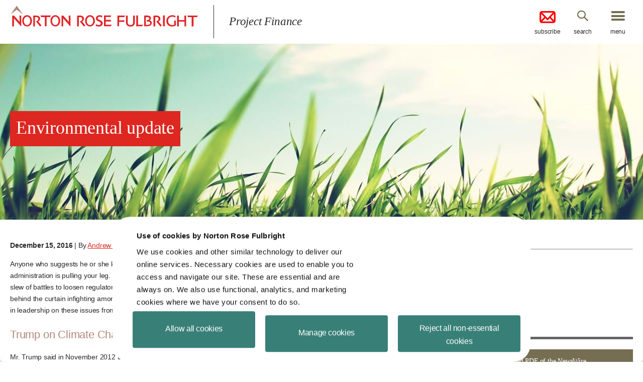

--- FILE ---
content_type: text/html; charset=utf-8
request_url: https://www.projectfinance.law/publications/2016/december/environmental-update/
body_size: 12496
content:
<!DOCTYPE html>
<html lang="en">
<!-- START HEAD-->

<head>
    
<!-- Google tag (gtag.js) --> <script async src="https://www.googletagmanager.com/gtag/js?id=G-99MCG09P0W"></script> <script>   window.dataLayer = window.dataLayer || [];   function gtag(){dataLayer.push(arguments);}   gtag('js', new Date());   gtag('config', 'G-99MCG09P0W'); </script>
<title>Environmental update | Norton Rose Fulbright - December 2016</title>
<meta name="viewport" content="initial-scale=1" />
<meta http-equiv="Content-Type" content="text/html; charset=utf-8" />
<meta http-equiv="X-UA-Compatible" content="IE=edge,chrome=1" />
<meta name="description" content="" />
<meta name="keywords" content="" />
<meta name="SKYPE_TOOLBAR" content="SKYPE_TOOLBAR_PARSER_COMPATIBLE" />
<meta property="og:title" content="Environmental update | Norton Rose Fulbright" />
<meta property="og:image" content="/assets/images/global/norton-rose-fulbright-icon.jpg" />
<meta property="og:description" content="" />
<link rel='shortcut icon' type='image/x-icon' href='/media/5584/favicon.jpg?mode=pad&width=32&height=32' />
<script id="Cookiebot" src="https://consent.cookiebot.com/uc.js" data-cbid="400c6fc7-3481-44c2-800d-c3f5d5158e11" data-blockingmode="auto" type="text/javascript"></script>

<link href="/DependencyHandler.axd?s=L2Fzc2V0cy9jc3MvbWFpbi5jc3M7L2Fzc2V0cy9jc3MvY3VzdG9tLmNzczs&amp;t=Css&amp;cdv=984571413" type="text/css" rel="stylesheet"/>
<link as="font" href="/assets/icons/icomoon.woff" type="font/woff2" crossorigin="anonymous">
    <link rel="canonical" href="https://www.projectfinance.law/publications/2016/december/environmental-update/"/>    

</head>

<!--[if IE 9]><body class="no-js ie ie9"><!--<![endif]-->
<!--[if (gt IE 9)|!(IE)]><!-->
<body >
<!--<![endif]-->  
    <!-- START HEADER-->
    <header id="siteHeader" role="banner" class="site-header">
        <div id="searchBar" class="search-bar">
            <div class="container">
                <form action="/search" method="get">
                    <label class="hide" for="siteSearch">Search</label>
                    <input type="text" name="query" placeholder="Search" id="siteSearch" class="search-input" />
                    <button type="submit" name="search-button" value="Go" class="search-submit">Go</button>
                </form>
            </div><a id="searchClose" href="#" title="Close Search" class="close-btn">close</a>
        </div>
        <div class="container">
            <a href="/" title="Project Finance" class="site-logo">
                <span>Project Finance</span>
            </a>
                <div class="site-title">
                    <div class="text">Project Finance</div>
                </div>
                                            <div class="action-buttons ">
                            <a target="_blank" href="https://engage.nortonrosefulbright.com/v/2s2mfdfk" title="Subscribe" class="subscribe-btn">
                                <img alt="subscribe icon" class="mail-icon" style="margin-left:auto;margin-right:auto;display:block;position:relative;margin-bottom: 10.05%" src="/assets/images/icons/mail-32.png"/>subscribe
                            </a>
                        <a href="#" title="Search" class="search-btn search-bar-btn">search</a>
                        <a id="menuBtn" href="#" title="Menu" class="nav-btn">menu</a>
                    </div>
        </div>
    </header>
    <!-- START MENU MODAL	-->
    <nav id="menuOverlay" class="modal-nav modal">
        <div class="container">
            <a href="/" title="Project Finance" class="nav-logo"></a>
                <div class="site-title">
                    <div class="text">Project Finance</div>
                </div>
                        <div class="action-buttons"><a href="#" title="Close" class="modal-close">close</a></div>
            <ul>
        <li><a href="/" title="Home">Home</a></li>
        <li><a href="/newswire-archive/" title="NewsWire archive">NewsWire archive</a></li>
        <li><a href="/podcasts/" title="Currents podcast">Currents podcast</a></li>
        <li><a href="/earth-wind-and-solar/" title="Earth, Wind and Solar podcast">Earth, Wind and Solar podcast</a></li>
        <li><a href="/tax-equity-news/" title="Tax Equity News">Tax Equity News</a></li>
        <li><a href="/blog/" title="Project finance blog">Project finance blog</a></li>
        <li><a href="/meet-our-us-and-latin-american-team/" title="Meet our US and Latin American team">Meet our US and Latin American team</a></li>
    

    

</ul>

        </div>
    </nav>
    <!-- END MENU MODAL-->
    <!-- START FALLBACK MESSAGE-->
    <div id="fallbackMessageModal" class="fallback-message modal">
        <div class="container">
            <div class="action-buttons"><a href="#" title="Close" class="modal-close">close</a></div>
            <div class="fallback-text">
                <h1 class="primary-header">You are using an <strong>outdated</strong> browser.</h1>
                <p>Please <a href="http://browsehappy.com/" target="_blank" rel="noopener" title="upgrade your browser" class="upgrade">upgrade your browser</a> to improve your experience.</p>
            </div>
        </div>
    </div>
    <!-- END REGISTER MODAL-->
<!-- END HEADER-->

    
    <div role="main" class="">
        


<!-- START CONTENT HERO-->
<section style="background-image: url(/media/5423/environment.jpg?mode=crop&amp;width=1900&amp;height=350&amp;rnd=132054492610000000);" class="content-hero">
    <div class="container ">
            <h1 class="hero-title"><span class="wrap" style=><span class="inner" style=>Environmental update</span></span></h1>
            </div>
</section>
<!-- END CONTENT HERO-->

<div class="container">
    <div class="publication-wrapper walledgarden">


<style>
    .topboxcontent-fixed {
        display:block;
        position: relative;
        width: 100%; /* Or set a specific width */
        border-bottom: 1px solid #ccc; /* Optional for separation */
        padding-left:20px;
    }

</style>
<aside class="sticky-sidebar ">
    <div class="topboxcontent-fixed">
            <hr />
            <p><strong>NewsWire Editor</strong></p>
            <p>
                <a href="https://www.nortonrosefulbright.com/en-US/people/1016444" title="Keith Martin"><strong><span style="color: #dd2720;text-decoration:underline;">Keith Martin</span></strong></a><br />
                <strong>Partner, United States</strong><br />
                Washington DC<br />
                <a href="mailto:keith.martin@nortonrosefulbright.com"><span style="color: #dd2720;text-decoration:underline;">Email</span></a><br />
                T: +1 202 974 5674
            </p>
                <nav>
            <div class="action-btns">
                    <a href="/media/1596/pfn_1216.pdf" target="_blank" title="Download PDF of the NewsWire" class="btn-std icon-pdf">Download PDF of the NewsWire</a>
                <a href="https://sites-nortonrosefulbright.vuturevx.com/5/10011/form/country-redirect.asp" target="_blank" title="Subscribe to the NewsWire by email" class="btn-std">Subscribe to the NewsWire by email</a>
            </div>
        </nav>

        <div class="share-link">
            <a id="shareBtn" href="#" title="Add to favourites" class="shareBtn icon-share-box">Share this</a>
            <div id="share" class="share share-box">
                <ul id="shareLinks" class="shareLinks"></ul>
            </div>
        </div>
    </div>

</aside>
        <article class="publication-content rte">
            <h1 class="print-title">Environmental update</h1>
            <div class="post-details profile-photo">
                    <strong>December 15, 2016</strong>
                | By <a href="https://www.nortonrosefulbright.com/en-US/people/1016353">Andrew Skroback</a> in New York            </div>

<!-- START CONTENT BLOCK-->
<div id="environmental-update" class="content-module">
 
        
  
 
    <p>Anyone who suggests he or she knows what will happen with environmental regulation and energy policy under a Trump administration is pulling your leg. But there are plenty of tea leaves to read, and they appear to spell out portents of deregulation, a slew of battles to loosen regulatory standards at the federal level, litigation from environmental organizations in the face thereof, behind the curtain infighting among soon-to-be-appointed environmental appointees and demoralized agency staff, and a stark shift in leadership on these issues from the US government to states and other countries. Here is what we know.</p>
<h2>Trump on Climate Change</h2>
<p>Mr. Trump said in November 2012 that “[t]he concept of global warming was created by and for the Chinese in order to make US manufacturing noncompetitive.” The allotted 140 characters did not allow for elaboration on why he believed that might be the case. In February 2015, Trump extolled that<span> </span><br />“[t]he only global warming we should fear is that caused by nuclear weapons — incompetent pols.”</p>
<p>Candidate Trump tweeted in October 2015, “It’s really cold outside, they are calling it a major freeze, weeks ahead of normal. Man, we could use a big fat dose of global warming!” In December 2015, Trump told a rally, “Obama’s talking about all of this with the global warming and . . . a lot of it’s a hoax. It’s a hoax. I mean, it’s a moneymaking industry, okay? It’s a hoax, a lot of it.” In January 2016, in response to criticism, Trump explained his views on a morning talk show as follows: “Well, I think the climate change is just a very, very expensive form of tax. A lot of people are making a lot of money. I know much about climate change. I [have] received environmental awards. And I often joke that this is done for the benefit of China. Obviously, I joke. But this is done for the benefit of China, because China does not do anything to help climate change. They burn everything you could burn. They couldn’t care less. They have very — you know, their standards are nothing. But they — in the meantime, they can undercut us on price. So it’s very hard on our business.”</p>
<p>In a prominent speech on energy policy in May 2016, Trump condemned “draconian climate rules” and advocated rescinding “all the job-destroying Obama executive actions, including the Climate Action Plan.” He went on to promise that he would “cancel the Paris Climate Agreement and stop all payments of US tax dollars to UN global warming programs.” “President Obama entered the United States into the Paris Climate Accords unilaterally and without the permission of Congress,” Trump said. Although the Paris accord is without enforcement mechanisms, Trump insisted it “gives foreign bureaucrats control over how much energy we use right here in America.”</p>
<p>Post-election, many in the press suggested that Trump seemed to soften his campaign rhetoric on climate change and his vow to “cancel” the United Nations Paris Climate Change Agreement when he told the New York Times that he would keep an “open mind” about the agreement. This may be true or it may have been a symptom of Trump’s desire to please the audience directly in front of him. A look at the full transcript is more enlightening.</p>
<p>In the interview, Trump said he has “an open mind” on climate change. He said he is also open to the “other side.”</p>
<p>Asked whether he plans “to take America out of the world’s lead of confronting climate change,” Trump said, “I’m looking at it very closely . . . . I have an open mind to it. We’re going to look very carefully. It’s one issue that’s interesting because there are few things where there’s more division than climate change. You don’t tend to hear this, but there are people on the other side of that issue . . . .”</p>
<p>In follow-up, Trump was asked, “When you say an open mind, you mean you’re just not sure whether human activity causes climate change? Do you think human activity is or isn’t connected?” Trump responded, “I think right now . . . there is some connectivity. There is some, something. It depends on how much. It also depends on how much it’s going to cost our companies. You have to understand, our companies are noncompetitive right now.”</p>
<p>When reporters raised the destructiveness of Hurricane Sandy and the notion of climate change affecting weather patterns, Trump said “we’ve had storms always” and then appeared to suggest that the atmosphere is not getting hotter on average. “You know, the hottest day ever was in 1890-something, 98. You know, you can make lots of cases for different views.”</p>
<p>Mr. Trump’s statements demonstrate a profound lack of understanding of climate change as a process. When climate change skeptics cherry pick temperature readings, or Mr. Trump tweets that, “it’s snowing . . . freezing in NYC. What the hell ever happened to global warming,” they ignore that global warming as a concept means that global average temperatures are on the rise. They also ignore irrefutable data demonstrating that 16 of the 17 hottest years on record have all been in the 21st century, with the 17th being 1998. The current year, 2016, is on track to be the hottest on record, surpassing the previous records set in 2014 and 2015.</p>
<p>Closing out the subject, Trump referred to himself as an environmentalist and affirmed, “I absolutely have an open mind. I will tell you this: Clean air is vitally important. Clean water, crystal clean water is vitally important. Safety is vitally important.”</p>
<p>A few days later, in late November, the incoming White House chief of staff, Reince Priebus, clarified the position Mr. Trump took in the New York Times interview: “As far as this issue on climate change, the only thing [Trump] was saying after being asked a few questions about it was, look, he’ll have an open mind about it. But he has his default position which, most of it is a bunch of bunk.”</p>
<p>In early December, Ivanka Trump, rumored to hold different opinions than her father on climate change, arranged a meeting between Al Gore and the President-elect.</p>
<h2>Transition Team</h2>
<p>Whether or not his mind is currently open, Trump’s pick of advisers has now revealed who will be on the inside helping to close it.</p>
<p>To head his EPA transition team, Mr. Trump named Myron Ebell, director of environmental and energy policy at the Competitive Enterprise, a libertarian advocacy group in Washington, DC. This is a significant pick because it will be Mr. Ebell who will help the new administration set the direction of the federal agencies that address environmental policy, and he has been guiding Trump’s choice of key personnel to lead those agencies.</p>
<p>Mr. Ebell is a climate change denier who happily disagrees with the scientific consensus that climate change is real, a significant threat and directly tied to human activity. In an interview from 2012, Ebell explained to PBS’s Frontline why he and others went to work to try and dismantle that consensus. “We believed that the consensus was phony . . . . We believed that the so-called global warming consensus was not based on science, but was a political consensus, which included a number of scientists.”</p>
<p>Mr. Ebell has asserted that whatever warming is caused by greenhouse gas pollution is modest, and that such warming could actually be beneficial. Ebell argues that the science is less than certain and suggests the concerns cited are pretext for expanding government regulation. It is uncertain whether Mr. Ebell attributes the pretext to the Chinese.</p>
<p>Infamous among environmentalists, his critics are legion. They have called Ebell an “oil industry mouthpiece” and point out that his Institute receives significant funding from the coal industry. The Sierra Club said in a statement in early December that Ebell is “not a ‘climate contrarian’ or ‘skeptic’ as the media has irresponsibly taken to calling him. He’s one of the single greatest threats our planet has ever faced. Simply put, Ebell doesn’t believe in science.”</p>
<p>Ebell’s views on climate have also prompted criticism from some Republicans. For example, David Jenkins, president of Conservatives for Responsible Stewardship, reportedly said, “There is nothing prudent nor conservative about Ebell and his agenda. Ebell, a fervent advocate for polluters, has never met a pollution limit he likes. His life’s mission seems to be opposing environmental laws and attacking any scientific conclusion that finds pollution harmful, including climate change.”</p>
<p>Others in the EPA transition team now include the Heritage Foundation’s David Kreutzer, The Federalist Society’s Austin Lipari, Energy and Environment Legal Institute’s David Schnare, Caesar Rodney Institute’s David Stevenson, the Sugiyama Group LLC’s George Sugiyama, and Amy Oliver Cooke, a fracking supporter. David Schnare, who may be a candidate for a political appointment inside EPA, was a staff attorney at EPA for three decades who now runs his own law firm and acts as general counsel of the free-market Energy &amp; Environment Legal Institute. Last year, Schnare suggested a new administration could scuttle EPA’s finding that greenhouse gases endanger health and welfare. In the face of the scientific evidence supporting that finding, this seems implausible, but a Trump EPA could certainly try to narrow the finding’s scope. </p>
<h2>EPA Administrator</h2>
<p>As for the top job at EPA, Trump nominated Oklahoma’s Attorney General Scott Pruitt. Pruitt is a climate change denier whose experience in environmental law appears rooted in the numerous lawsuits he has brought to challenge high-profile rules established by EPA under the Obama Administration, several of which remain active. Pruitt sued to dismantle or defeat the Clean Power Plan, mercury air toxics rule, waters of the US rule and regulations on haze. One lawsuit failed to block EPA from finalizing its greenhouse gas rule for existing power plants, but another he was involved in won the stay of the rule from the US Supreme Court. Pruitt has no science degrees or other apparent environmental background. While a private lawyer, his practice reportedly focused on litigation, Constitutional law, contracts, insurance and labor law.</p>
<p>As EPA Administrator, Pruitt will face far fewer hurdles than he faced in court to limit EPA action. His Federalist stances are likely to drive regulation to the state level. While Pruitt has recognized that “[t]here are clearly air and water quality issues that cross state lines and sometimes that can require federal intervention,” he told a House committee in May 2016 that, “[a]t the same time, the EPA was never intended to be our nation’s foremost environmental regulator. The states were to have regulatory primacy.”</p>
<p>Senate Democrats have limited power to oppose executive branch nominees. Since the Senate, in 2013, eliminated the filibuster for nominations other than Supreme Court vacancies, we expect Democratic efforts to focus on publicizing any nominees’ histories of lobbying, potential conflicts from industry experience, and arguably anti-environment policy positions in order to summon public pressure and sway the votes of moderate Republicans. Pruitt is likely to be questioned about his financial ties to the coal, oil and gas industries and past collusion between his office and those industries in opposing EPA rules. Any such opposition to his nomination is unlikely to succeed. </p>
<h2>Obama Regulatory Legacy</h2>
<p>What will happen to the Obama administration’s current and planned federal climate change initiatives once the Trump administration takes the reigns at the Environmental Protection Agency?</p>
<p>Current EPA Administrator Gina McCarthy said in early December 2016 that she foresees some degree of continuity between the Obama and Trump EPAs, including with respect to greater water infrastructure funding. “If [the Trump administration], as they said, is interested in infrastructure investment, they recognize it as good for the economy and jobs, I do really hope that they will add water and wastewater infrastructure as opportunities to grow the economy plus deal with what we know is a core need of this country,” McCarthy said.</p>
<p>Many of McCarthy’s statements about potential common ground — such as on rulemaking for existing source performance standards for oil and gas extraction — seemed to rely heavily on a naive will to believe in the persuasive power of information with the next administration’s environmental and energy team.</p>
<p>Acting EPA air chief Janet McCabe also expressed optimism in a post-election speech that the greenhouse gas and other air pollution programs will continue. “EPA is the career staff,” she said, and that staff will not leave when Obama’s political appointees do. This may have been a wink at the likely internal infighting between soon-to-be-appointed environmental appointees and a dispirited career staff, who are able to hinder as well as help. “I’m not worried, really, the work will go forward,” McCabe said.</p>
<p>Off the record, an EPA staff attorney recently likened the mood inside the agency since the election to being aboard the Titanic. They know an iceberg is coming, but no one knows when it will hit and everyone remains focused on rearranging the deck chairs as the band plays on.</p>
<p>The Paris Agreement to address climate change that was reached in December 2015 officially went into effect in November 2016, just days before the US presidential election, with 94 signatory countries having ratified it. Those nations, including the United States, China and India, represent 66% of total global greenhouse gas emissions. It took more than two decades to negotiate the agreement.</p>
<p>Its goal is to prevent the most destructive effects of climate change by limiting the increase in global temperatures to two degrees Celsius (3.6 degrees Fahrenheit) or less. Such destructive effects include prolonged heat waves, worsening drought, extended wildfire seasons, more intense weather and, most devastating, a significant sea level rise. However, even if every country delivers on its initial pledges, the increase is expected to be closer to 2.7 degrees Celsius. Nations are supposed to agree to take further steps in the coming years to achieve the deeper reductions that are needed. If left unchecked, global greenhouse gas emissions are likely to drive temperatures up between 2 and 5 degrees Celsius (3.6F to 9F) with a sea level rise of between two to four feet, according to some reports. Average global temperatures have already increased more than 0.8 degrees Celsius (1.5 degrees Fahrenheit) over the past century.</p>
<p>The United States must give three years’ notice to withdraw from the Paris accord under its terms. However, Trump could try another route.</p>
<p>The Paris agreement is considered part of the 1992 UN Framework Convention on Climate Change, which the US ratified under Republican President George H.W. Bush. Since it is not considered a treaty, the US Senate was not required to ratify the Paris accord. President Obama committed the US to it earlier this year by executive authority.</p>
<p>Trump could take the position that the agreement is a treaty and submit it to the Senate for ratification as a means to kill it, since that would require 60 votes. During the United Nations climate talks in Paris in 2015, Ebell reportedly said he was there to argue the agreement was “in fact a treaty” that requires Senate ratification. “We’ll have won if we convince the Congress that it’s a treaty.” </p>
<p>Trump need not cancel the Paris agreement to blow up the process. Paris does not obligate each party to do any more than to pledge emissions reductions and then reveal what it has actually done to meet those pledges. Trump can simply ignore the obligations to which the United States committed itself. Aside from the domestic Clean Power Plan and the Paris accord, Trump could go further by weakening federal support for clean energy or regulations to improve vehicle efficiency. While the pledges are not enforceable, the specific transparency mechanism, still being negotiated, will be legally binding. If the United States does abandon its leadership role, then the global consensus achieved in Paris could be in jeopardy. China and India, the world’s first and third largest emitters of greenhouse gases respectively, would face an economic incentive not to fulfill their pledges under the agreement if the world’s second largest emitter defaults. India’s chief climate negotiator told reporters that a US withdrawal from the process risked spreading “like a contagious disease” to other countries.</p>
<p>A failure to implement US climate and clean power pledges would not reverse coal’s decline in the nation’s energy mix, which has more to do with the availability of cheap natural gas than federal regulation.  A report on the world energy outlook by the International Energy Agency, or IEA, a policy adviser to the United States and 28 other nations, suggests the amount of electricity generated from coal would fall by 41% from 2014 levels by 2040 if the Paris accord and the Clean Power Plan are implemented compared with a 21% drop if they are not. Natural gas usage would rise 56% percent under the regulatory regime compared with 27% if climate change efforts are scrapped. The report suggests that growth in solar and wind power would slow, but only marginally because falling costs will keep them competitive.</p>
<p>Trump has promised to rescind “job-killing” regulations, but details about what he might kill and how he intends to kill them are in short supply.</p>
<h2>New Climate Leadership</h2>
<p>The change of priorities appears fundamental. With few exceptions, the Obama administration raised climate change actively in engagements with foreign governments. The administration pivot toward China brought together the lead greenhouse gas emitter from the developed world and the lead emitter from those nations who claim developing status, but are nevertheless major sources of emissions. This effort broke real ground at the highest level, eventually allowing bilateral channels to run between hands-on negotiators for the US and China. This change allowed ideas to be taken to the larger community of nations and pressured both sides of the developed-developing divide to move toward agreement.</p>
<p>A Trump administration will likely create a vacuum of leadership on climate issues that others will be forced to fill. In the face of a federal abdication of leadership, states and cities will likely lead climate and energy policy in the United States, as they did before Obama took office and stepped up federal activity. Acting EPA air chief Janet McCabe said recently that, whatever happens at EPA, action by states and cities “will not be stopped.”</p>
<p>Many suggest the revolution in electricity generation and transportation is happening not because of federal regulation, but because it is being driven by the states. Prime examples include California programs to cut greenhouse gases and other pollutants. Others suggest we may be moving toward a more federalist regulatory system under Trump, where EPA and other federal agencies defer more to the states on policy issues. Success at the state level will be tied, at least to some degree, to continued federal funding of those efforts. Obama increased resources for the states in recent years, but future funding decisions will be made by the next administration and the next Congress. If the requirement for states to meet obligations under the Clean Power Plan and other regulations is rescinded, then that could create a divide between those states whose politicians favor such protections and those who do not.</p>
<p>What will industry do? Facing the prospect of a US retreat from climate action, there have been a number of private sector calls to support of the Paris Agreement. For example, 365 businesses and investors, including Fortune 500 companies such as DuPont, Hewlett Packard Enterprise, the Kellogg Company and Unilever, all called for continued engagement on climate change in a November 2016 statement. “Implementing the Paris Climate Agreement will enable and encourage businesses and investors to turn the billions of dollars in existing low-carbon investments into the trillions of dollars the world needs” to expand clean energy, the statement said. “Failure to build a low-carbon economy puts American prosperity at risk.”</p>
<p>Nicholas Akins, CEO of American Electric Power, an Ohio-based electric utility that generates power in 11 states, told<span> </span><em>The New York Times</em><span> </span>after the election that his company is making investments in energy generation aimed at 20 to 40 years from now. He assumes that carbon pollution will be regulated in the long run, whether or not the Trump administration dismantles the Clean Power Plan. “We will not be building large coal facilities. We’re not stopping what we’re doing based on the new administration. We need to make long-term capital decisions. I don’t think the course will change.”</p>
<p>Will other nations step into our shoes on climate change? Chinese President Xi Jinping said China intends to continue with its plans to cut carbon emissions without regard to what Trump does. China pledged under the Paris agreement that its emissions will drop after 2030, and that China will put in place a national system next year to force companies to pay a fee for their carbon pollution. It will be ironic if China steps firmly into a leadership position on climate change as America backs away.</p>
<h2>Naming Names</h2>
<p>In early December, Trump’s transition team took the peculiar step of asking the US Department of Energy to provide the names of all employees and contractors who attended climate change policy conferences. The questionnaire asked for “a list of all Department of Energy employees or contractors who have attended any Interagency Working Group meetings” to create a measurement known as the social cost of carbon, which has been used by the Obama administration to measure the economic consequences of greenhouse gas emissions and to justify the economic cost of climate regulations. Another request was for “a list of Department employees or contractors who attended any” United Nations climate change conference “in the last five years.”</p>
<p>The Trump transition team distanced itself from the questionnaire after DOE declined to provide names.</p>

</div>

<!-- END CONTENT BLOCK-->
            <div class="post-details">
                
            </div>

        </article>
    </div>
</div>

<!-- START NEXT ARTICLE BUTTON-->
<div class="next-article-wrap">
    </div>
<!-- END NEXT ARTICLE BUTTON-->


<script src="//cdnjs.cloudflare.com/ajax/libs/gsap/1.16.1/TweenMax.min.js"></script>
<script src="https://cdnjs.cloudflare.com/ajax/libs/ScrollMagic/2.0.8/ScrollMagic.min.js"></script>
<script src="https://cdnjs.cloudflare.com/ajax/libs/ScrollMagic/2.0.8/plugins/animation.gsap.min.js"></script>
<script src="/assets/js/vendor/lazysizes.min.js"></script>




        <p class="blog-author-ampersand" style="display:none;">
        
                <span>Andrew Skroback</span>

        
        </p>
        
                <p class="blog-author-and" style="display:none;">
        
                <span>Andrew Skroback</span>

        
        </p>
        
        
        <p class="blog-author-double-dash" style="display:none;">
        
                <span>Andrew Skroback</span>

        
        </p>
        
        <p class="blog-author-double-space" style="display:none;">
        
                <span>Andrew Skroback</span>

        
        </p>
    </div>
    
    <div class="container no-padding">
        
        
    </div>

<!-- START GLOBAL PROMO LINKS-->
    <section id="blogNetwork" class="global-promo-links">
        <div class="container no-padding">
                <ul class="logos">
                        <li><a target="" title="Norton Rose Full Bright"><img src="/media/1008/logo-norton-rose-fulbright.png?mode=pad&height=65" alt="Norton Rose Full Bright"/></a></li>
                        <li><a target="" title="Blog Network"><img src="/media/1009/logo-blog-network.png?mode=pad&height=65" alt="Blog Network"/></a></li>
                </ul>

                <ul class="promo-list">
                        <li>
                            <article>
                                <div class="text                                         no-image
 ">
                                    <a target="_blank" href="http://www.pfnewswire.com/" rel="noopener" title="Project Finance News" class="title">Project Finance News</a>
                                    <p><!DOCTYPE html>
<html>
<head>
</head>
<body>
<p><span>For developments affecting project finance and the energy sector.</span></p>
</body>
</html></p>
                                </div>
                            </article>
                        </li>
                </ul>
            
        </div>
        <div class="container no-padding" style="padding:10px;">
            <p>Norton Rose Fulbright US LLP © 2026. All Rights Reserved.</p>
        </div>
    </section>
<!-- END GLOBAL PROMO LINKS-->
<!-- START FOOTER-->
<footer role="contentinfo" class="site-footer">
    <div class="container">
            <ul class="footer-links">
                    <li><a href="http://www.nortonrosefulbright.com/legal-notices-and-disclaimers/" target="_blank" title="Legal notices">Legal notices</a></li>
                    <li><a href="http://www.nortonrosefulbright.com/privacy-notice/" target="_blank" title="Privacy notice">Privacy notice</a></li>
                    <li><a href="https://www.nortonrosefulbright.com/en/global-statement/cookies-policy" target="_blank" title="Cookies policy">Cookies policy</a></li>
                    <li><a href="https://www.nortonrosefulbright.com/en-us/global-statements/do-not-sell-or-share-my-personal-information-or-limit-the-use-of-my-sensitive-personal-information" target="_blank" title="Do Not Sell or Share My Personal Information">Do Not Sell or Share My Personal Information</a></li>
                    <li><a href="https://www.nortonrosefulbright.com/en-us/global-statements/do-not-sell-or-share-my-personal-information-or-limit-the-use-of-my-sensitive-personal-information" target="_blank" title="Limit the Use of My Sensitive Personal Information">Limit the Use of My Sensitive Personal Information</a></li>
            </ul>
                    <ul class="social-list">
                    <li><a target="_blank" href="https://twitter.com/NLawGlobal" rel="noopener" title="Twitter" class="social-twitter icon-twitter"><span>Twitter</span></a></li>
                    <li><a target="_blank" href="https://www.facebook.com/NortonRoseFulbright" rel="noopener" title="Facebook" class="social-facebook icon-facebook"><span>Facebook</span></a></li>
                    <li><a target="_blank" href="https://www.linkedin.com/company/nortonrosefulbright" rel="noopener" title="Linkedin" class="social-linkedin icon-linkedin"><span>Linkedin</span></a></li>
                    <li><a target="_blank" href="https://www.youtube.com/user/nortonrosefulbright" rel="noopener" title="YouTube" class="social-youtube icon-youtube"><span>YouTube</span></a></li>
            </ul>
    </div>
</footer>
<script data-main="/assets/js/main" src="/assets/js/vendor/require.min.js?v=637560018100000000" async="async"></script>
<script src="/DependencyHandler.axd?s=L2Fzc2V0cy9qcy92ZW5kb3IvbW9kZXJuaXpyLm1pbi5qczs&amp;t=Javascript&amp;cdv=984571413" type="text/javascript"></script><script src="/umbraco/surface/asset/youtubeiframeapi" type="text/javascript"></script>
<!-- END FOOTER-->
            <script>(function(i, s, o, g, r, a, m){i['GoogleAnalyticsObject']=r; i[r]=i[r] || function(){(i[r].q=i[r].q || []).push(arguments)}, i[r].l=1 * new Date(); a=s.createElement(o), m=s.getElementsByTagName(o)[0]; a.async=1; a.src=g; m.parentNode.insertBefore(a, m)})(window, document, 'script', '/umbraco/surface/asset/googleanalytics', 'ga'); ga('create', 'UA-69497242-18', 'auto'); ga('send', 'pageview');</script>

</body>


--- FILE ---
content_type: text/css
request_url: https://www.projectfinance.law/DependencyHandler.axd?s=L2Fzc2V0cy9jc3MvbWFpbi5jc3M7L2Fzc2V0cy9jc3MvY3VzdG9tLmNzczs&t=Css&cdv=984571413
body_size: 20599
content:

html{font-family:sans-serif;-ms-text-size-adjust:100%;-webkit-text-size-adjust:100%}body{margin:0}article,aside,details,figcaption,figure,footer,header,hgroup,main,nav,section,summary{display:block}audio,canvas,progress,video{display:inline-block;vertical-align:baseline}audio:not([controls]){display:none;height:0}[hidden],template{display:none}abbr[title]{border-bottom:1px dotted}b,optgroup,strong{font-weight:700}dfn{font-style:italic}h1{font-size:2em;margin:.67em 0}mark{background:#ff0;color:#000}small{font-size:80%}sub,sup{font-size:75%;line-height:0;position:relative;vertical-align:baseline}sup{top:-.5em}sub{bottom:-.25em}img{border:0}svg:not(:root){overflow:hidden}figure{margin:1em 40px}hr{-moz-box-sizing:content-box;box-sizing:content-box;height:0}pre{overflow:auto}code,kbd,pre,samp{font-family:monospace,monospace;font-size:1em}button,input,optgroup,select,textarea{color:inherit;font:inherit;margin:0}button{overflow:visible}button,select{text-transform:none}button,html input[type=button],input[type=reset],input[type=submit]{-webkit-appearance:button;cursor:pointer}button[disabled],html input[disabled]{cursor:default}button::-moz-focus-inner,input::-moz-focus-inner{border:0;padding:0}input{line-height:normal}input[type=checkbox],input[type=radio]{box-sizing:border-box;padding:0}input[type=number]::-webkit-inner-spin-button,input[type=number]::-webkit-outer-spin-button{height:auto}input[type=search]{-webkit-appearance:textfield;-moz-box-sizing:content-box;-webkit-box-sizing:content-box;box-sizing:content-box}input[type=search]::-webkit-search-cancel-button,input[type=search]::-webkit-search-decoration{-webkit-appearance:none}fieldset{border:1px solid silver;margin:0 2px;padding:.35em .625em .75em}legend{border:0;padding:0}textarea{overflow:auto;resize:none}table{border-collapse:collapse;border-spacing:0}td,th{padding:0}.slick-slider{position:relative;display:block;box-sizing:border-box;-moz-box-sizing:border-box;-webkit-touch-callout:none;-webkit-user-select:none;-khtml-user-select:none;-moz-user-select:none;-ms-user-select:none;user-select:none;-ms-touch-action:pan-y;touch-action:pan-y;-webkit-tap-highlight-color:transparent}.slick-list{position:relative;overflow:hidden;display:block;margin:0;padding:0}.slick-list:focus{outline:0}.slick-list.dragging{cursor:pointer;cursor:hand}.slick-slider .slick-list,.slick-slider .slick-track{-webkit-transform:translate3d(0,0,0);-moz-transform:translate3d(0,0,0);-ms-transform:translate3d(0,0,0);-o-transform:translate3d(0,0,0);transform:translate3d(0,0,0)}.slick-track{position:relative;left:0;top:0;display:block}.slick-track:after,.slick-track:before{content:"";display:table}.slick-track:after{clear:both}.slick-loading .slick-track{visibility:hidden}.slick-slide{float:left;height:100%;min-height:1px;display:none}[dir=rtl] .slick-slide{float:right}.slick-slide img{display:block}.slick-slide.slick-loading img{display:none}.slick-slide.dragging img{pointer-events:none}.slick-initialized .slick-slide{display:block}.slick-loading .slick-slide{visibility:hidden}.slick-vertical .slick-slide{display:block;height:auto;border:1px solid transparent}.jp-audio :focus,.jp-audio-stream :focus,.jp-video :focus{outline:0}.jp-audio button::-moz-focus-inner,.jp-audio-stream button::-moz-focus-inner,.jp-video button::-moz-focus-inner{border:0}.jp-audio,.jp-audio-stream,.jp-video{font-size:16px;font-family:Verdana,Arial,sans-serif;line-height:1.6;color:#666;border:1px solid #009be3;background-color:#eee}.jp-audio{width:420px}.jp-audio-stream{width:182px}.jp-video-270p{width:480px}.jp-video-360p{width:640px}.jp-video-full{width:480px;height:270px;position:static!important}.jp-video-full div div{z-index:1000}.jp-video-full .jp-jplayer{top:0;left:0;position:fixed!important;overflow:hidden}.jp-video-full .jp-gui{position:fixed!important;top:0;left:0;width:100%;height:100%;z-index:1001}.jp-video-full .jp-interface{position:absolute!important;bottom:0;left:0}.jp-interface{position:relative;background-color:#eee;width:100%}.jp-audio .jp-interface,.jp-audio-stream .jp-interface{height:80px}.jp-video .jp-interface{border-top:1px solid #009be3}.jp-controls-holder{clear:both;width:440px;margin:0 auto;position:relative;overflow:hidden;top:-8px}.jp-interface .jp-controls{margin:0;padding:0;overflow:hidden}.jp-audio .jp-controls{width:380px;padding:20px 20px 0}.jp-audio-stream .jp-controls{position:absolute;top:20px;left:20px;width:142px}.jp-video .jp-type-single .jp-controls{width:78px;margin-left:200px}.jp-video .jp-type-playlist .jp-controls{width:134px;margin-left:172px}.jp-video .jp-controls{float:left}.jp-controls button{display:block;float:left;overflow:hidden;text-indent:-9999px;border:none;cursor:pointer}.jp-play{width:40px;height:40px;background:url("/assets/images/audio-podcast/audio-podcast-sprites.png") no-repeat}.jp-play:focus{background:url("/assets/images/audio-podcast/audio-podcast-sprites.png") -41px 0 no-repeat}.jp-state-playing .jp-play{background:url("/assets/images/audio-podcast/audio-podcast-sprites.png") 0 -42px no-repeat}.jp-state-playing .jp-play:focus{background:url("/assets/images/audio-podcast/audio-podcast-sprites.png") -41px -42px no-repeat}.jp-next,.jp-previous,.jp-stop{width:28px;height:28px;margin-top:6px}.jp-stop{background:url("/assets/images/audio-podcast/audio-podcast-sprites.png") 0 -83px no-repeat;margin-left:10px}.jp-stop:focus{background:url("/assets/images/audio-podcast/audio-podcast-sprites.png") -29px -83px no-repeat}.jp-previous{background:url("/assets/images/audio-podcast/audio-podcast-sprites.png") 0 -112px no-repeat}.jp-previous:focus{background:url("/assets/images/audio-podcast/audio-podcast-sprites.png") -29px -112px no-repeat}.jp-next{background:url("/assets/images/audio-podcast/audio-podcast-sprites.png") 0 -141px no-repeat}.jp-next:focus{background:url("/assets/images/audio-podcast/audio-podcast-sprites.png") -29px -141px no-repeat}.jp-progress{overflow:hidden;background-color:#ddd}.jp-audio .jp-progress{position:absolute;top:32px;height:15px}.jp-audio .jp-type-single .jp-progress{left:110px;width:186px}.jp-audio .jp-type-playlist .jp-progress{left:166px;width:130px}.jp-video .jp-progress{top:0;left:0;width:100%;height:10px}.jp-seek-bar{background:url("/assets/images/audio-podcast/audio-podcast-sprites.png") 0 -202px repeat-x;width:0;height:100%;cursor:pointer}.jp-play-bar{background:url("/assets/images/audio-podcast/audio-podcast-sprites.png") 0 -218px repeat-x;width:0;height:100%}.jp-seeking-bg{background:url("/assets/images/audio-podcast/audio-podcast-seeking.gif")}.jp-state-no-volume .jp-volume-controls{display:none}.jp-volume-controls{position:absolute;top:32px;left:308px;width:200px}.jp-audio-stream .jp-volume-controls{left:70px}.jp-video .jp-volume-controls{top:12px;left:50px}.jp-volume-controls button{display:block;position:absolute;overflow:hidden;text-indent:-9999px;border:none;cursor:pointer}.jp-mute,.jp-volume-max{width:18px;height:15px}.jp-mute{background:url("/assets/images/audio-podcast/audio-podcast-sprites.png") 0 -170px no-repeat}.jp-mute:focus{background:url("/assets/images/audio-podcast/audio-podcast-sprites.png") -19px -170px no-repeat}.jp-state-muted .jp-mute{background:url("/assets/images/audio-podcast/audio-podcast-sprites.png") -60px -170px no-repeat}.jp-state-muted .jp-mute:focus{background:url("/assets/images/audio-podcast/audio-podcast-sprites.png") -79px -170px no-repeat}.jp-volume-max{left:74px;background:url("/assets/images/audio-podcast/audio-podcast-sprites.png") 0 -186px no-repeat}.jp-volume-max:focus{background:url("/assets/images/audio-podcast/audio-podcast-sprites.png") -19px -186px no-repeat}.jp-volume-bar{position:absolute;overflow:hidden;background:url("/assets/images/audio-podcast/audio-podcast-sprites.png") 0 -250px repeat-x;top:5px;left:22px;width:46px;height:5px;cursor:pointer}.jp-volume-bar-value{background:url("/assets/images/audio-podcast/audio-podcast-sprites.png") 0 -256px repeat-x;width:0;height:5px}.jp-audio .jp-time-holder{position:absolute;top:50px}.jp-audio .jp-type-single .jp-time-holder{left:110px;width:186px}.jp-audio .jp-type-playlist .jp-time-holder{left:166px;width:130px}.jp-current-time,.jp-duration{width:60px;font-size:.64em;font-style:oblique}.jp-current-time{float:left;display:inline;cursor:default}.jp-duration{float:right;display:inline;text-align:right;cursor:pointer}.jp-video .jp-current-time{margin-left:20px}.jp-video .jp-duration{margin-right:20px}.jp-details{font-weight:700;text-align:center;cursor:default}.jp-details,.jp-playlist{width:100%;background-color:#ccc;border-top:1px solid #009be3}.jp-type-playlist .jp-details,.jp-type-single .jp-details{border-top:none}.jp-details .jp-title{margin:0;padding:5px 20px;font-size:.72em;font-weight:700}.jp-playlist ul{list-style-type:none;margin:0;padding:0 20px;font-size:.72em}.jp-playlist li{padding:5px 0 4px 20px;border-bottom:1px solid #eee}.jp-playlist li div{display:inline}div.jp-type-playlist div.jp-playlist li:last-child{padding:5px 0 5px 20px;border-bottom:none}div.jp-type-playlist div.jp-playlist li.jp-playlist-current{list-style-type:square;list-style-position:inside;padding-left:7px}div.jp-type-playlist div.jp-playlist a{color:#333;text-decoration:none}div.jp-type-playlist div.jp-playlist a.jp-playlist-current,div.jp-type-playlist div.jp-playlist a:hover{color:#0d88c1}div.jp-type-playlist div.jp-playlist a.jp-playlist-item-remove{float:right;display:inline;text-align:right;margin-right:10px;font-weight:700;color:#666}div.jp-type-playlist div.jp-playlist a.jp-playlist-item-remove:hover{color:#0d88c1}div.jp-type-playlist div.jp-playlist span.jp-free-media{float:right;display:inline;text-align:right;margin-right:10px}div.jp-type-playlist div.jp-playlist span.jp-free-media a{color:#666}div.jp-type-playlist div.jp-playlist span.jp-free-media a:hover{color:#0d88c1}span.jp-artist{font-size:.8em;color:#666}.jp-video-play{width:100%;overflow:hidden;cursor:pointer;background-color:transparent}.jp-video-270p .jp-video-play{margin-top:-270px;height:270px}.jp-video-360p .jp-video-play{margin-top:-360px;height:360px}.jp-video-full .jp-video-play{height:100%}.jp-video-play-icon{position:relative;display:block;width:112px;height:100px;margin-left:-56px;margin-top:-50px;left:50%;top:50%;background:url("/assets/images/audio-podcast/audio-podcast-play.png") no-repeat;text-indent:-9999px;border:none;cursor:pointer}.jp-video-play-icon:focus{background:url("/assets/images/audio-podcast/audio-podcast-play.png") 0 -100px no-repeat}.jp-jplayer,.jp-jplayer audio{width:0;height:0}.jp-jplayer{background-color:#000}.jp-toggles{padding:0;margin:0 auto;overflow:hidden}.jp-audio .jp-type-single .jp-toggles{width:25px}.jp-audio .jp-type-playlist .jp-toggles{width:55px;margin:0;position:absolute;left:325px;top:50px}.jp-video .jp-toggles{position:absolute;right:16px;margin:10px 0 0;width:100px}.jp-toggles button{display:block;float:left;width:25px;height:18px;text-indent:-9999px;line-height:100%;border:none;cursor:pointer}.jp-full-screen{background:url("/assets/images/audio-podcast/audio-podcast-sprites.png") 0 -310px no-repeat;margin-left:20px}.jp-full-screen:focus{background:url("/assets/images/audio-podcast/audio-podcast-sprites.png") -30px -310px no-repeat}.jp-state-full-screen .jp-full-screen{background:url("/assets/images/audio-podcast/audio-podcast-sprites.png") -60px -310px no-repeat}.jp-state-full-screen .jp-full-screen:focus{background:url("/assets/images/audio-podcast/audio-podcast-sprites.png") -90px -310px no-repeat}.jp-repeat{background:url("/assets/images/audio-podcast/audio-podcast-sprites.png") 0 -290px no-repeat}.jp-repeat:focus{background:url("/assets/images/audio-podcast/audio-podcast-sprites.png") -30px -290px no-repeat}.jp-state-looped .jp-repeat{background:url("/assets/images/audio-podcast/audio-podcast-sprites.png") -60px -290px no-repeat}.jp-state-looped .jp-repeat:focus{background:url("/assets/images/audio-podcast/audio-podcast-sprites.png") -90px -290px no-repeat}.jp-shuffle{background:url("/assets/images/audio-podcast/audio-podcast-sprites.png") 0 -270px no-repeat;margin-left:5px}.jp-shuffle:focus{background:url("/assets/images/audio-podcast/audio-podcast-sprites.png") -30px -270px no-repeat}.jp-state-shuffled .jp-shuffle{background:url("/assets/images/audio-podcast/audio-podcast-sprites.png") -60px -270px no-repeat}.jp-state-shuffled .jp-shuffle:focus{background:url("/assets/images/audio-podcast/audio-podcast-sprites.png") -90px -270px no-repeat}.jp-no-solution{padding:5px;font-size:.8em;background-color:#eee;border:2px solid #009be3;color:#000;display:none}.jp-no-solution a{color:#000}.jp-no-solution span{font-size:1em;display:block;text-align:center;font-weight:700}@font-face{font-family:icomoon;font-style:normal;font-weight:400;src:url("/assets/icons/icomoon.eot");src:url("/assets/icons/icomoon.eot?#iefix") format("embedded-opentype"),url("/assets/icons/icomoon.svg#icomoon") format("svg"),url("/assets/icons/icomoon.woff") format("woff"),url("/assets/icons/icomoon.ttf") format("truetype")}.clearfix:after,.login-form-container form:after,.register-form-container form:after{content:"";display:table;clear:both}*,:after,:before{box-sizing:border-box}.btn,a,button,select,textarea{-webkit-transition:.5s ease-in-out;-moz-transition:.5s ease-in-out;transition:.5s ease-in-out}::-ms-clear{display:none}input,textarea{-webkit-appearance:none;-moz-appearance:none;-ms-appearance:none;-o-appearance:none;appearance:none}select{border-radius:0}input[type=submit]{cursor:pointer}*{-webkit-tap-highlight-color:transparent;-webkit-tap-highlight-color:transparent;box-sizing:border-box}:after,:before{box-sizing:border-box}html{font-size:62.5%;height:100%}@media(max-width:990px){html{font-size:55%}}body{-ms-overflow-style:scrollbar!important;color:#2b2b2b;font-family:Georgia,Cambria,"Times New Roman",Times,serif;font-size:1.5rem;height:100%;letter-spacing:-.02rem}body.scroll-fix{overflow:hidden;width:100%}div[role=main]{overflow:hidden;padding-top:87px}@media(max-width:990px){div[role=main]{padding-top:82px}}div[role=main].alt-offset{padding-top:140px}@media(max-width:990px){div[role=main].alt-offset{padding-top:120px}}@media(max-width:650px){div[role=main]{padding-top:60px}div[role=main].w-overflow{overflow:visible}div[role=main].alt-offset{padding-top:50px}div[role=main].no-offset{padding-top:0}}div[role=main].no-offset{padding-top:0}@media(max-width:990px){div[role=main].no-offset{padding-top:0}}@media print{div[role=main]{padding-top:0!important}}a{background:0 0;color:#dd2720;text-decoration:none;-webkit-transition:.25s;-moz-transition:.25s;transition:.25s}a:active{outline:#00f dotted 1px}p{font-family:Arial,sans-serif;font-size:1.4rem;line-height:1.7em;margin:0 0 1em}.container{margin:0 auto;max-width:1440px;padding:0 20px;width:100%;zoom:1}.container:after,.container:before{content:" ";display:block;height:0;overflow:hidden}.container:after{clear:both}.container.no-padding{padding:0}.container.wide-layout{max-width:1250px;padding:0 10px}.container.widest-layout{max-width:1440px;padding:0}.container.gutter{padding:0 10px}.blog-sidebar .social-list a span,.hide,.social-list a span{position:absolute;overflow:hidden;clip:rect(0 0 0 0);height:1px;width:1px;margin:-1px;padding:0;border:0}.generic-page-wrapper{zoom:1}.generic-page-wrapper:after,.generic-page-wrapper:before{content:" ";display:block;height:0;overflow:hidden}.generic-page-wrapper:after{clear:both}.generic-page-wrapper article{float:left;padding:0 20px 0 0;width:66.666%}@media only screen and (max-width:900px){.generic-page-wrapper article{float:none;padding:0;width:100%}}.generic-page-wrapper aside{float:right;padding-top:40px;width:33.333%}.generic-page-wrapper aside .inner{padding:0 0 0 20px}.generic-page-wrapper aside .inner h1:first-child,.generic-page-wrapper aside .inner h2:first-child,.generic-page-wrapper aside .inner h3:first-child,.generic-page-wrapper aside .inner h4:first-child,.generic-page-wrapper aside .inner h5:first-child,.generic-page-wrapper aside .inner h6:first-child{margin-top:0}@media only screen and (max-width:900px){.generic-page-wrapper aside{float:none;width:100%}.generic-page-wrapper aside .inner{padding:0}}.more-button{clear:both;padding:20px 0;text-align:center}.alt-bg{background:#fafafa}.sidebar-logo-link{display:block;text-align:center}.sidebar-logo-link img{max-width:100%}.social-list{list-style-type:none;margin:0;padding:0;zoom:1}.social-list:after,.social-list:before{content:" ";display:block;height:0;overflow:hidden}.social-list:after{clear:both}.social-list li{float:left;margin-left:8px}.social-list a{background:#fff;border-radius:100%;display:block;height:28px;padding-top:4px;text-align:center;width:28px}.social-list a:before{color:#55565a;font-size:20px}.social-list a:hover{opacity:.7}.share-link{display:inline-block;position:relative}.share-link>a{color:#2b2b2b;margin-right:30px}.share-link>a:before{bottom:-3px;font-size:20px;margin-right:5px;position:relative}.share-link>a:hover{color:#dd2720}.toggle-button{display:inline-block;padding-right:35px;position:relative}.toggle-button:before{color:#666;position:absolute;right:0;top:4px}.grid{display:flex;flex-wrap:wrap}.grid img{max-width:100%}.grid--nowrap{flex-wrap:nowrap}@media(min-width:651px){.grid{margin:0;width:100%}}.grid__col{-ms-flex-positive:1;-ms-flex-preferred-size:0;flex-basis:0;flex-grow:1;max-width:100%;min-height:1px;position:relative;width:100%}.grid__col--1{flex:0 0 8.333333%;max-width:8.333333%}.grid__col--2{flex:0 0 16.666667%;max-width:16.666667%}.grid__col--3{flex:0 0 25%;max-width:25%}.grid__col--4{flex:0 0 33.333333%;max-width:33.333333%}.grid__col--5{flex:0 0 41.666667%;max-width:41.666667%}.grid__col--6{flex:0 0 50%;max-width:50%}.grid__col--7{flex:0 0 58.333333%;max-width:58.333333%}.grid__col--8{flex:0 0 66.666667%;max-width:66.666667%}.grid__col--9{flex:0 0 75%;max-width:75%}.grid__col--10{flex:0 0 83.333333%;max-width:83.333333%}.grid__col--11{flex:0 0 91.666667%;max-width:91.666667%}.grid__col--12{flex:0 0 100%;max-width:100%}.grid__col--center{margin:auto}@media(min-width:421px){.grid__col--sm{-ms-flex-positive:1;-ms-flex-preferred-size:0;-webkit-box-flex:1;flex-basis:0;flex-grow:1;max-width:100%}.grid__col--sm-auto{flex:1 1;width:auto}.grid__col--sm-1{flex:0 0 8.333333%;max-width:8.333333%}.grid--border .grid__col--sm-1{flex:0 0 calc(8.333333% + 1px);max-width:calc(8.333333% + 1px)}.grid__col--sm-2{flex:0 0 16.666667%;max-width:16.666667%}.grid--border .grid__col--sm-2{flex:0 0 calc(16.666667% + 1px);max-width:calc(16.666667% + 1px)}.grid__col--sm-3{flex:0 0 25%;max-width:25%}.grid--border .grid__col--sm-3{flex:0 0 calc(25% + 1px);max-width:calc(25% + 1px)}.grid__col--sm-4{flex:0 0 33.333333%;max-width:33.333333%}.grid--border .grid__col--sm-4{flex:0 0 calc(33.333333% + 1px);max-width:calc(33.333333% + 1px)}.grid__col--sm-5{flex:0 0 41.666667%;max-width:41.666667%}.grid--border .grid__col--sm-5{flex:0 0 calc(41.666667% + 1px);max-width:calc(41.666667% + 1px)}.grid__col--sm-6{flex:0 0 50%;max-width:50%}.grid--border .grid__col--sm-6{flex:0 0 calc(50% + 1px);max-width:calc(50% + 1px)}.grid__col--sm-7{flex:0 0 58.333333%;max-width:58.333333%}.grid--border .grid__col--sm-7{flex:0 0 calc(58.333333% + 1px);max-width:calc(58.333333% + 1px)}.grid__col--sm-8{flex:0 0 66.666667%;max-width:66.666667%}.grid--border .grid__col--sm-8{flex:0 0 calc(66.666667% + 1px);max-width:calc(66.666667% + 1px)}.grid__col--sm-9{flex:0 0 75%;max-width:75%}.grid--border .grid__col--sm-9{flex:0 0 calc(75% + 1px);max-width:calc(75% + 1px)}.grid__col--sm-10{flex:0 0 83.333333%;max-width:83.333333%}.grid--border .grid__col--sm-10{flex:0 0 calc(83.333333% + 1px);max-width:calc(83.333333% + 1px)}.grid__col--sm-11{flex:0 0 91.666667%;max-width:91.666667%}.grid--border .grid__col--sm-11{flex:0 0 calc(91.666667% + 1px);max-width:calc(91.666667% + 1px)}.grid__col--sm-12{flex:0 0 100%;max-width:100%}.grid--border .grid__col--sm-12{flex:0 0 calc(100% + 1px);max-width:calc(100% + 1px)}}@media(min-width:651px){.grid__col--md{-ms-flex-positive:1;-ms-flex-preferred-size:0;-webkit-box-flex:1;flex-basis:0;flex-grow:1;max-width:100%}.grid__col--md-auto{flex:1 1;width:auto}.grid__col--md-1{flex:0 0 8.333333%;max-width:8.333333%}.grid--border .grid__col--md-1{flex:0 0 calc(8.333333% + 1px);max-width:calc(8.333333% + 1px)}.grid__col--md-2{flex:0 0 16.666667%;max-width:16.666667%}.grid--border .grid__col--md-2{flex:0 0 calc(16.666667% + 1px);max-width:calc(16.666667% + 1px)}.grid__col--md-3{flex:0 0 25%;max-width:25%}.grid--border .grid__col--md-3{flex:0 0 calc(25% + 1px);max-width:calc(25% + 1px)}.grid__col--md-4{flex:0 0 33.333333%;max-width:33.333333%}.grid--border .grid__col--md-4{flex:0 0 calc(33.333333% + 1px);max-width:calc(33.333333% + 1px)}.grid__col--md-5{flex:0 0 41.666667%;max-width:41.666667%}.grid--border .grid__col--md-5{flex:0 0 calc(41.666667% + 1px);max-width:calc(41.666667% + 1px)}.grid__col--md-6{flex:0 0 50%;max-width:50%}.grid--border .grid__col--md-6{flex:0 0 calc(50% + 1px);max-width:calc(50% + 1px)}.grid__col--md-7{flex:0 0 58.333333%;max-width:58.333333%}.grid--border .grid__col--md-7{flex:0 0 calc(58.333333% + 1px);max-width:calc(58.333333% + 1px)}.grid__col--md-8{flex:0 0 66.666667%;max-width:66.666667%}.grid--border .grid__col--md-8{flex:0 0 calc(66.666667% + 1px);max-width:calc(66.666667% + 1px)}.grid__col--md-9{flex:0 0 75%;max-width:75%}.grid--border .grid__col--md-9{flex:0 0 calc(75% + 1px);max-width:calc(75% + 1px)}.grid__col--md-10{flex:0 0 83.333333%;max-width:83.333333%}.grid--border .grid__col--md-10{flex:0 0 calc(83.333333% + 1px);max-width:calc(83.333333% + 1px)}.grid__col--md-11{flex:0 0 91.666667%;max-width:91.666667%}.grid--border .grid__col--md-11{flex:0 0 calc(91.666667% + 1px);max-width:calc(91.666667% + 1px)}.grid__col--md-12{flex:0 0 100%;max-width:100%}.grid--border .grid__col--md-12{flex:0 0 calc(100% + 1px);max-width:calc(100% + 1px)}}@media(min-width:769px){.grid__col--lg{-ms-flex-positive:1;-ms-flex-preferred-size:0;-webkit-box-flex:1;flex-basis:0;flex-grow:1;max-width:100%}.grid__col--lg-auto{flex:1 1;width:auto}.grid__col--lg-1{flex:0 0 8.333333%;max-width:8.333333%}.grid--border .grid__col--lg-1{flex:0 0 calc(8.333333% + 1px);max-width:calc(8.333333% + 1px)}.grid__col--lg-2{flex:0 0 16.666667%;max-width:16.666667%}.grid--border .grid__col--lg-2{flex:0 0 calc(16.666667% + 1px);max-width:calc(16.666667% + 1px)}.grid__col--lg-3{flex:0 0 25%;max-width:25%}.grid--border .grid__col--lg-3{flex:0 0 calc(25% + 1px);max-width:calc(25% + 1px)}.grid__col--lg-4{flex:0 0 33.333333%;max-width:33.333333%}.grid--border .grid__col--lg-4{flex:0 0 calc(33.333333% + 1px);max-width:calc(33.333333% + 1px)}.grid__col--lg-5{flex:0 0 41.666667%;max-width:41.666667%}.grid--border .grid__col--lg-5{flex:0 0 calc(41.666667% + 1px);max-width:calc(41.666667% + 1px)}.grid__col--lg-6{flex:0 0 50%;max-width:50%}.grid--border .grid__col--lg-6{flex:0 0 calc(50% + 1px);max-width:calc(50% + 1px)}.grid__col--lg-7{flex:0 0 58.333333%;max-width:58.333333%}.grid--border .grid__col--lg-7{flex:0 0 calc(58.333333% + 1px);max-width:calc(58.333333% + 1px)}.grid__col--lg-8{flex:0 0 66.666667%;max-width:66.666667%}.grid--border .grid__col--lg-8{flex:0 0 calc(66.666667% + 1px);max-width:calc(66.666667% + 1px)}.grid__col--lg-9{flex:0 0 75%;max-width:75%}.grid--border .grid__col--lg-9{flex:0 0 calc(75% + 1px);max-width:calc(75% + 1px)}.grid__col--lg-10{flex:0 0 83.333333%;max-width:83.333333%}.grid--border .grid__col--lg-10{flex:0 0 calc(83.333333% + 1px);max-width:calc(83.333333% + 1px)}.grid__col--lg-11{flex:0 0 91.666667%;max-width:91.666667%}.grid--border .grid__col--lg-11{flex:0 0 calc(91.666667% + 1px);max-width:calc(91.666667% + 1px)}.grid__col--lg-12{flex:0 0 100%;max-width:100%}.grid--border .grid__col--lg-12{flex:0 0 calc(100% + 1px);max-width:calc(100% + 1px)}}@media(min-width:990px){.grid__col--xl{-ms-flex-positive:1;-ms-flex-preferred-size:0;-webkit-box-flex:1;flex-basis:0;flex-grow:1;max-width:100%}.grid__col--xl-auto{flex:1 1;width:auto}.grid__col--xl-1{flex:0 0 8.333333%;max-width:8.333333%}.grid--border .grid__col--xl-1{flex:0 0 calc(8.333333% + 1px);max-width:calc(8.333333% + 1px)}.grid__col--xl-2{flex:0 0 16.666667%;max-width:16.666667%}.grid--border .grid__col--xl-2{flex:0 0 calc(16.666667% + 1px);max-width:calc(16.666667% + 1px)}.grid__col--xl-3{flex:0 0 25%;max-width:25%}.grid--border .grid__col--xl-3{flex:0 0 calc(25% + 1px);max-width:calc(25% + 1px)}.grid__col--xl-4{flex:0 0 33.333333%;max-width:33.333333%}.grid--border .grid__col--xl-4{flex:0 0 calc(33.333333% + 1px);max-width:calc(33.333333% + 1px)}.grid__col--xl-5{flex:0 0 41.666667%;max-width:41.666667%}.grid--border .grid__col--xl-5{flex:0 0 calc(41.666667% + 1px);max-width:calc(41.666667% + 1px)}.grid__col--xl-6{flex:0 0 50%;max-width:50%}.grid--border .grid__col--xl-6{flex:0 0 calc(50% + 1px);max-width:calc(50% + 1px)}.grid__col--xl-7{flex:0 0 58.333333%;max-width:58.333333%}.grid--border .grid__col--xl-7{flex:0 0 calc(58.333333% + 1px);max-width:calc(58.333333% + 1px)}.grid__col--xl-8{flex:0 0 66.666667%;max-width:66.666667%}.grid--border .grid__col--xl-8{flex:0 0 calc(66.666667% + 1px);max-width:calc(66.666667% + 1px)}.grid__col--xl-9{flex:0 0 75%;max-width:75%}.grid--border .grid__col--xl-9{flex:0 0 calc(75% + 1px);max-width:calc(75% + 1px)}.grid__col--xl-10{flex:0 0 83.333333%;max-width:83.333333%}.grid--border .grid__col--xl-10{flex:0 0 calc(83.333333% + 1px);max-width:calc(83.333333% + 1px)}.grid__col--xl-11{flex:0 0 91.666667%;max-width:91.666667%}.grid--border .grid__col--xl-11{flex:0 0 calc(91.666667% + 1px);max-width:calc(91.666667% + 1px)}.grid__col--xl-12{flex:0 0 100%;max-width:100%}.grid--border .grid__col--xl-12{flex:0 0 calc(100% + 1px);max-width:calc(100% + 1px)}}.primary-header{font-size:2.8rem;font-weight:400;line-height:1.3em;margin:0 0 .5em}.primary-header em,.primary-header.branded{color:#dd2720}.primary-header.large{font-size:3.4rem;color:#000;line-height:1.5em;padding:0 10%}@media(max-width:650px){.primary-header.large{font-size:2.5rem;padding:0}}.secondary-header{font-size:2.4rem;font-weight:400;line-height:1.4em;margin:0 0 .6em}.secondary-header.w-padding{padding:0 10px}.secondary-header.branded{color:#dd2720}.secondary-header.bold{font-weight:700}.tertiary-header{font-size:2.1rem;font-weight:400;line-height:1.4em;margin:0 0 .6em}.tertiary-header.w-padding{padding:0 10px}.tertiary-header.branded{color:#dd2720}.section-header{font-size:2.6rem;font-weight:400;line-height:1.2em;margin:0 0 .5em}.section-header.w-padding{padding:0 10px}.section-header.branded{color:#dd2720}.section-header.bold{font-weight:700}[data-icon]:before{font-family:icomoon;content:attr(data-icon);speak:none;font-weight:400;font-variant:normal;text-transform:none;line-height:1;-webkit-font-smoothing:antialiased;-moz-osx-font-smoothing:grayscale}.action-buttons .nav-btn:before,.action-buttons .search-btn:before,.article-panel .overlay:before,.blog-list a.active:before,.btn-std.w-arrow:before,.btn-std.w-dwn-arrow:before,.favourites-list .remove a:before,.filter-group li.active:before,.filter-group li:before,.icon-arrow-right:before,.icon-check-tick:before,.icon-check:before,.icon-chevron-down-after:after,.icon-chevron-down:before,.icon-chevron-left:before,.icon-chevron-right:before,.icon-chevron-up:before,.icon-circle-left:before,.icon-circle-right:before,.icon-close:before,.icon-eye-open:before,.icon-facebook:before,.icon-googleplus:before,.icon-knowledge:before,.icon-linkedin:before,.icon-menu:before,.icon-pdf:before,.icon-phone:before,.icon-play-btn:before,.icon-question:before,.icon-quote-start:before,.icon-quotes-left:before,.icon-rss:before,.icon-scroll:before,.icon-search:before,.icon-share-box:before,.icon-share:before,.icon-speech-start:before,.icon-star:before,.icon-twitter:before,.icon-youtube:before,.large-hero-slider .slick-next:before,.large-hero-slider .slick-prev:before,.modal-close:before,.next-article-wrapper.left-arrow .arrow-btn:before,.next-article-wrapper.right-arrow .arrow-btn:before,.open .toggle-button:before,.scroll-cta:before,.search-bar .close-btn:before,.submit-btn.w-arrow:before,.submit-btn.w-dwn-arrow:before,.toggle-button:before{font-family:icomoon;font-style:normal;font-variant:normal;font-weight:400;line-height:1;speak:none;text-transform:none;-moz-osx-font-smoothing:grayscale;-webkit-font-smoothing:antialiased}.btn-std.w-arrow:before,.btn-std.w-dwn-arrow:before,.icon-arrow-right:before,.submit-btn.w-arrow:before,.submit-btn.w-dwn-arrow:before{content:""}.icon-chevron-left:before,.large-hero-slider .slick-prev:before,.next-article-wrapper.left-arrow .arrow-btn:before{content:""}.blog-list a.active:before,.icon-chevron-right:before,.large-hero-slider .slick-next:before,.next-article-wrapper.right-arrow .arrow-btn:before{content:""}.icon-chevron-up:before,.open .toggle-button:before{content:""}.icon-chevron-down-after:after,.icon-chevron-down:before,.toggle-button:before{content:""}.action-buttons .nav-btn:before,.icon-menu:before{content:""}.action-buttons .search-btn:before,.icon-search:before{content:""}.favourites-list .remove a:before,.icon-close:before,.modal-close:before,.search-bar .close-btn:before{content:""}.icon-twitter:before{content:""}.icon-linkedin:before{content:""}.icon-rss:before{content:""}.icon-share:before{content:""}.icon-knowledge:before{content:""}.icon-scroll:before,.scroll-cta:before{content:""}.icon-eye-open:before{content:""}.filter-group li:before,.icon-check:before{content:""}.filter-group li.active:before,.icon-check-tick:before{content:""}.icon-question:before{content:""}.icon-quote-start:before{content:""}.article-panel .overlay:before,.icon-speech-start:before{content:""}.icon-pdf:before{content:""}.icon-share-box:before{content:""}.icon-star:before{content:""}.icon-facebook:before{content:""}.icon-youtube:before{content:""}.icon-googleplus:before{content:""}.icon-circle-left:before{content:""}.icon-circle-right:before{content:""}.icon-play-btn:before{content:""}.icon-quotes-left:before{content:""}.icon-phone:before{content:""}.accordion{margin-left:-1px;width:calc(100% + 2px);-webkit-box-align:stretch;-moz-box-align:stretch;box-align:stretch;-webkit-align-items:stretch;-moz-align-items:stretch;-ms-align-items:stretch;-o-align-items:stretch;align-items:stretch;-ms-flex-align:stretch;display:-webkit-box;display:-moz-box;display:box;display:-webkit-flex;display:-moz-flex;display:-ms-flexbox;display:flex;-webkit-box-orient:horizontal;-moz-box-orient:horizontal;box-orient:horizontal;-webkit-box-direction:normal;-moz-box-direction:normal;box-direction:normal;-webkit-flex-direction:row;-moz-flex-direction:row;flex-direction:row;-ms-flex-direction:row;-webkit-box-lines:multiple;-moz-box-lines:multiple;box-lines:multiple;-webkit-flex-wrap:wrap;-moz-flex-wrap:wrap;-ms-flex-wrap:wrap;flex-wrap:wrap;-webkit-box-pack:stretch;-moz-box-pack:stretch;box-pack:stretch;-webkit-justify-content:stretch;-moz-justify-content:stretch;-ms-justify-content:stretch;-o-justify-content:stretch;justify-content:stretch;-ms-flex-pack:stretch}@media(max-width:650px){.accordion{display:block;margin-left:0;width:100%}}.no-flexbox.no-flexboxtweener .accordion{display:block;margin-left:0;width:100%}.accordion__item{cursor:pointer;margin:1px;position:relative;width:calc(25% - 2px);z-index:1;-khtml-user-select:none;-moz-user-select:none;-ms-user-select:none;-webkit-user-select:none;-webkit-box-align:stretch;-moz-box-align:stretch;box-align:stretch;-webkit-align-items:stretch;-moz-align-items:stretch;-ms-align-items:stretch;-o-align-items:stretch;align-items:stretch;-ms-flex-align:stretch;display:-webkit-box;display:-moz-box;display:box;display:-webkit-flex;display:-moz-flex;display:-ms-flexbox;display:flex;-webkit-box-orient:horizontal;-moz-box-orient:horizontal;box-orient:horizontal;-webkit-box-direction:normal;-moz-box-direction:normal;box-direction:normal;-webkit-flex-direction:row;-moz-flex-direction:row;flex-direction:row;-ms-flex-direction:row;-webkit-box-lines:single;-moz-box-lines:single;box-lines:single;-webkit-flex-wrap:nowrap;-moz-flex-wrap:nowrap;-ms-flex-wrap:nowrap;flex-wrap:nowrap;-webkit-box-pack:stretch;-moz-box-pack:stretch;box-pack:stretch;-webkit-justify-content:stretch;-moz-justify-content:stretch;-ms-justify-content:stretch;-o-justify-content:stretch;justify-content:stretch;-ms-flex-pack:stretch;-webkit-transition:height .3s;-moz-transition:height .3s;transition:height .3s}.pdf-version .accordion__item{height:auto!important}.no-flexbox.no-flexboxtweener .accordion__item{display:block;margin:1px 0;width:100%}.accordion__item--active{z-index:2;-webkit-transition-delay:.3s;-moz-transition-delay:.3s;transition-delay:.3s}.no-flexbox.no-flexboxtweener .accordion__item--active{z-index:1}.accordion__item:nth-child(n+5){z-index:3}@media(max-width:650px){.accordion__item{margin:1px 0;width:100%}.accordion__item--active,.accordion__item:nth-child(n+5){z-index:1}}.no-flexbox.no-flexboxtweener .accordion__item:nth-child(n+5){z-index:1}.accordion__item:nth-child(n+5).accordion__item--active{z-index:4}@media(max-width:650px){.accordion__item:nth-child(n+5).accordion__item--active{z-index:1}}.no-flexbox.no-flexboxtweener .accordion__item:nth-child(n+5).accordion__item--active{z-index:1}.accordion__item:nth-child(n+9){z-index:4}@media(max-width:650px){.accordion__item:nth-child(n+9){z-index:1}}.no-flexbox.no-flexboxtweener .accordion__item:nth-child(n+9){z-index:1}.accordion__item:nth-child(n+9).accordion__item--active{z-index:5}@media(max-width:650px){.accordion__item:nth-child(n+9).accordion__item--active{z-index:1}}.no-flexbox.no-flexboxtweener .accordion__item:nth-child(n+9).accordion__item--active{z-index:1}.accordion__item:nth-child(n+13){z-index:5}@media(max-width:650px){.accordion__item:nth-child(n+13){z-index:1}}.no-flexbox.no-flexboxtweener .accordion__item:nth-child(n+13){z-index:1}.accordion__item:nth-child(n+13).accordion__item--active{z-index:6}@media(max-width:650px){.accordion__item:nth-child(n+13).accordion__item--active{z-index:1}}.no-flexbox.no-flexboxtweener .accordion__item:nth-child(n+13).accordion__item--active{z-index:1}.accordion__item:nth-child(n+17){z-index:6}@media(max-width:650px){.accordion__item:nth-child(n+17){z-index:1}}.no-flexbox.no-flexboxtweener .accordion__item:nth-child(n+17){z-index:1}.accordion__item:nth-child(n+17).accordion__item--active{z-index:7}@media(max-width:650px){.accordion__item:nth-child(n+17).accordion__item--active{z-index:1}}.no-flexbox.no-flexboxtweener .accordion__item:nth-child(n+17).accordion__item--active{z-index:1}.accordion__item:nth-child(n+21){z-index:7}@media(max-width:650px){.accordion__item:nth-child(n+21){z-index:1}}.no-flexbox.no-flexboxtweener .accordion__item:nth-child(n+21){z-index:1}.accordion__item:nth-child(n+21).accordion__item--active{z-index:8}.no-flexbox.no-flexboxtweener .accordion__item:nth-child(n+21).accordion__item--active{z-index:1}.accordion__content{background:#e8e8e8;-webkit-box-flex:1;-moz-box-flex:1;box-flex:1;-webkit-flex:1 1 auto;-moz-flex:1 1 auto;-ms-flex:1 1 auto;flex:1 1 auto}.accordion__inner-content{position:relative;padding-top:100%;height:0}.accordion__inner-content:before{background-color:#7caba9;background-position:center center;background-size:cover;border-radius:100%;content:"";height:70%;left:50%;position:absolute;top:50%;width:70%;z-index:1;-webkit-transform:translate(-50%,-50%);-moz-transform:translate(-50%,-50%);-ms-transform:translate(-50%,-50%);-o-transform:translate(-50%,-50%);transform:translate(-50%,-50%)}@media(max-width:650px){.accordion__item:nth-child(n+21).accordion__item--active{z-index:1}.accordion__inner-content{background:#7caba9;height:auto;padding-top:0;position:static}.accordion__inner-content:before{display:none}}.no-flexbox.no-flexboxtweener .accordion__inner-content:before{display:none}.no-flexbox.no-flexboxtweener .accordion__inner-content{background:#7caba9;height:auto;padding-top:0;position:static}.accordion__active-line{background:#7caba9;height:3px;left:0;position:absolute;width:0;z-index:9}.accordion__item--active .accordion__active-line{width:100%;-webkit-transition:width .25s .5s;-moz-transition:width .25s .5s;transition:width .25s .5s}.accordion__text{color:#fff;font-size:14px;font-weight:700;left:50%;padding:16%;position:absolute;text-align:center;top:50%;width:100%;z-index:2;-webkit-transform:translate(-50%,-50%);-moz-transform:translate(-50%,-50%);-ms-transform:translate(-50%,-50%);-o-transform:translate(-50%,-50%);transform:translate(-50%,-50%)}@media(max-width:990px){.accordion__text{font-size:12px}}@media(max-width:650px){.accordion__text{left:0;padding:30px;position:static;top:0;-webkit-transform:translate(0,0);-moz-transform:translate(0,0);-ms-transform:translate(0,0);-o-transform:translate(0,0);transform:translate(0,0)}}.no-flexbox.no-flexboxtweener .accordion__text{left:0;padding:30px;position:static;top:0;-webkit-transform:translate(0,0);-moz-transform:translate(0,0);-ms-transform:translate(0,0);-o-transform:translate(0,0);transform:translate(0,0)}.accordion__description{background:#fff;cursor:default;left:0;padding:30px 0 10px;position:absolute;top:100%;width:calc(400% + 6px);z-index:0}.accordion__description img{height:auto!important;width:100%!important}.accordion__description img,.accordion__description table{margin-bottom:20px}.no-flexbox.no-flexboxtweener .accordion__description{width:100%}.pdf-version .accordion__description{padding:10px 0;position:static}.accordion__description:before{border-radius:100%;color:#dd2720;content:"+";font-size:14px;font-weight:700;height:20px;left:12.5%;position:absolute;text-align:center;top:-25px;width:20px;-webkit-transform:translateX(-50%);-moz-transform:translateX(-50%);-ms-transform:translateX(-50%);-o-transform:translateX(-50%);transform:translateX(-50%);border:1px solid #666}@media(max-width:650px){.accordion__description{width:100%}.accordion__description:before{background:#fff;left:50%}}.no-flexbox.no-flexboxtweener .accordion__description:before{background:#fff;left:50%}.pdf-version .accordion__description:before{display:none}.accordion__item--active .accordion__description:before{content:"-"}.accordion__description:after{border-top:1px solid #e8e8e8;content:"";height:auto;left:0;opacity:0;position:absolute;top:16px;width:100%;-webkit-transition:opacity .25s;-moz-transition:opacity .25s;transition:opacity .25s}.accordion__item--active .accordion__description:after{opacity:1;-webkit-transition-delay:.5s;-moz-transition-delay:.5s;transition-delay:.5s}.accordion__item:nth-child(4n+2) .accordion__description{left:calc(-100% - 2px)}@media(max-width:650px){.accordion__item:nth-child(4n+2) .accordion__description{left:0}}.no-flexbox.no-flexboxtweener .accordion__item:nth-child(4n+2) .accordion__description{left:0}.accordion__item:nth-child(4n+2) .accordion__description:before{left:37.5%}@media(max-width:650px){.accordion__item:nth-child(4n+2) .accordion__description:before{left:50%}}.no-flexbox.no-flexboxtweener .accordion__item:nth-child(4n+2) .accordion__description:before{left:50%}.accordion__item:nth-child(4n+3) .accordion__description{left:calc(-200% - 4px)}@media(max-width:650px){.accordion__item:nth-child(4n+3) .accordion__description{left:0}}.no-flexbox.no-flexboxtweener .accordion__item:nth-child(4n+3) .accordion__description{left:0}.accordion__item:nth-child(4n+3) .accordion__description:before{left:62.5%}@media(max-width:650px){.accordion__item:nth-child(4n+3) .accordion__description:before{left:50%}}.no-flexbox.no-flexboxtweener .accordion__item:nth-child(4n+3) .accordion__description:before{left:50%}.accordion__item:nth-child(4n+4) .accordion__description{left:calc(-300% - 6px)}@media(max-width:650px){.accordion__item:nth-child(4n+4) .accordion__description{left:0}}.no-flexbox.no-flexboxtweener .accordion__item:nth-child(4n+4) .accordion__description{left:0}.accordion__item:nth-child(4n+4) .accordion__description:before{left:87.5%}.no-flexbox.no-flexboxtweener .accordion__item:nth-child(4n+4) .accordion__description:before{left:50%}.accordion__item--active .accordion__description{z-index:2}.accordion__description-text{font-family:Arial,sans-serif;font-size:1.4rem;line-height:1.4;opacity:0}.pdf-version .accordion__description-text{opacity:1}.accordion__item--active .accordion__description-text{opacity:1;-webkit-transition:opacity .25s .5s;-moz-transition:opacity .25s .5s;transition:opacity .25s .5s}.account-settings{padding:30px 10px}@media(max-width:650px){.accordion__item:nth-child(4n+4) .accordion__description:before{left:50%}.account-settings{padding:15px 0}}.account-settings .section-header{margin-bottom:0}.account-settings .new-password-box{display:none}.account-settings .new-password-box.open{display:block}.account-form{display:none;padding:30px 0 20px}.account-form .double-col{float:left;padding-left:15px;width:50%}.account-form .double-col:first-child{padding-left:0;padding-right:15px}@media(max-width:650px){.account-form .double-col{float:none;padding-left:0;width:100%}.account-form .double-col:first-child{padding-right:0}}.account-form.std-form input[type=email],.account-form.std-form input[type=number],.account-form.std-form input[type=password],.account-form.std-form input[type=tel],.account-form.std-form input[type=text],.account-form.std-form select,.account-form.std-form textarea{border:1px solid #d9d9d9}.open .account-form{display:block}.account-form .submit-btn-field{clear:both;padding:35px 0 0 20%}@media only screen and (max-width:1140px){.account-form .submit-btn-field{padding:35px 0 0}}.account-form .submit-btn-field .inline{margin-right:140px;margin-top:12px}.change-password{color:#756e52;display:block;font-size:1.4rem;padding-top:8px;text-decoration:underline}.change-password:hover{color:#dd2720}.archive-listing{padding:0 0 50px;text-align:center}@media(max-width:650px){.archive-listing{padding:20px 0}}.archive-listing-wrapper{-webkit-align-content:stretch;-moz-align-content:stretch;align-content:stretch;-ms-flex-line-pack:stretch;-webkit-box-align:stretch;-moz-box-align:stretch;box-align:stretch;-webkit-align-items:stretch;-moz-align-items:stretch;-ms-align-items:stretch;-o-align-items:stretch;align-items:stretch;-ms-flex-align:stretch;display:-webkit-box;display:-moz-box;display:box;display:-webkit-flex;display:-moz-flex;display:-ms-flexbox;display:flex;-webkit-box-orient:horizontal;-moz-box-orient:horizontal;box-orient:horizontal;-webkit-box-direction:normal;-moz-box-direction:normal;box-direction:normal;-webkit-flex-direction:row;-moz-flex-direction:row;flex-direction:row;-ms-flex-direction:row;-webkit-box-lines:multiple;-moz-box-lines:multiple;box-lines:multiple;-webkit-flex-wrap:wrap;-moz-flex-wrap:wrap;-ms-flex-wrap:wrap;flex-wrap:wrap;-webkit-box-pack:stretch;-moz-box-pack:stretch;box-pack:stretch;-webkit-justify-content:stretch;-moz-justify-content:stretch;-ms-justify-content:stretch;-o-justify-content:stretch;justify-content:stretch;-ms-flex-pack:stretch}.archive-listing__item{padding:20px 10px;width:33.33333%;-webkit-align-content:stretch;-moz-align-content:stretch;align-content:stretch;-ms-flex-line-pack:stretch;-webkit-box-align:stretch;-moz-box-align:stretch;box-align:stretch;-webkit-align-items:stretch;-moz-align-items:stretch;-ms-align-items:stretch;-o-align-items:stretch;align-items:stretch;-ms-flex-align:stretch;display:-webkit-box;display:-moz-box;display:box;display:-webkit-flex;display:-moz-flex;display:-ms-flexbox;display:flex;-webkit-box-orient:horizontal;-moz-box-orient:horizontal;box-orient:horizontal;-webkit-box-direction:normal;-moz-box-direction:normal;box-direction:normal;-webkit-flex-direction:row;-moz-flex-direction:row;flex-direction:row;-ms-flex-direction:row;-webkit-box-lines:single;-moz-box-lines:single;box-lines:single;-webkit-flex-wrap:nowrap;-moz-flex-wrap:nowrap;-ms-flex-wrap:nowrap;flex-wrap:nowrap;-webkit-box-pack:stretch;-moz-box-pack:stretch;box-pack:stretch;-webkit-justify-content:stretch;-moz-justify-content:stretch;-ms-justify-content:stretch;-o-justify-content:stretch;justify-content:stretch;-ms-flex-pack:stretch}@media(max-width:650px){.archive-listing__item{width:100%}}.archive-listing__button-wrapper{width:100%}.archive-listing__image{text-align:left;width:40%}.archive-listing__image img{display:block;height:auto;max-width:100%}.archive-listing__content{padding-left:15px;text-align:left;width:60%}.rte .archive-listing__link{color:#2b2b2b;display:block;font-family:Georgia,Cambria,"Times New Roman",Times,serif;font-size:inherit}.archive-listing__button{background:#000;color:#fff;display:inline-block;font-size:1.8rem;margin-top:20px;padding:10px 20px;-webkit-transition:background .25s ease-in-out;-moz-transition:background .25s ease-in-out;transition:background .25s ease-in-out}.archive-listing__button:hover{background:#707070}.article-list{padding:50px 0 20px}.grid-wrap{float:right;padding:20px 0;width:calc(100% - 290px);zoom:1}.grid-wrap:after,.grid-wrap:before{content:" ";display:block;height:0;overflow:hidden}.grid-wrap:after{clear:both}@media only screen and (max-width:990px){.grid-wrap{width:calc(100% - 220px)}}@media(max-width:650px){.grid-wrap{float:none;padding:0;width:100%}.blog-content .team-list ul{display:none}.blog-content .team-list .mobile-authors{display:block}}.article-panel{float:left;padding:10px;width:33.333%}.article-panel.one-one{width:33.333%}.article-panel.one-one .inner{height:210px}.article-panel.one-two{width:33.333%}.article-panel.one-two .inner{height:440px}.article-panel.two-one{width:66.666%}.article-panel.two-one .inner{height:210px}.article-panel.two-two{width:66.666%}.article-panel.two-two .inner{height:440px}.article-panel:hover{cursor:pointer}.article-panel:hover .overlay{opacity:1;visibility:visible}@media only screen and (max-width:850px){.article-panel.one-one,.article-panel.one-two{width:50%}.article-panel.two-one,.article-panel.two-two{width:100%}}@media only screen and (max-width:480px){.article-panel{padding:5px 0;width:100%}.article-panel.one-one,.article-panel.one-two,.article-panel.two-one,.article-panel.two-two{width:100%}.article-panel.one-one .inner,.article-panel.one-two .inner,.article-panel.two-one .inner,.article-panel.two-two .inner{height:auto!important;min-height:150px}}.article-panel .inner{background-image:url("/assets/images/plcr/grid-bg.jpg");background-size:cover;background-position:center center;background-repeat:no-repeat;display:block;overflow:hidden;padding:20px;position:relative}.article-panel .inner:after{background:-moz-linear-gradient(left,rgba(0,0,0,.9) 0,rgba(0,0,0,.2) 100%);background:-webkit-gradient(linear,left top,right top,color-stop(0,rgba(0,0,0,.9)),color-stop(100%,rgba(0,0,0,.2)));background:-webkit-linear-gradient(left,rgba(0,0,0,.9) 0,rgba(0,0,0,.2) 100%);background:-o-linear-gradient(left,rgba(0,0,0,.9) 0,rgba(0,0,0,.2) 100%);background:-ms-linear-gradient(left,rgba(0,0,0,.9) 0,rgba(0,0,0,.2) 100%);background:linear-gradient(to right,rgba(0,0,0,.9) 0,rgba(0,0,0,.2) 100%);content:"";display:block;height:100%;left:0;position:absolute;top:0;width:100%}.ie9 .article-panel .inner:after{background:url([data-uri])}.article-panel .text{position:relative;z-index:1}.article-panel .panel-title{color:#fff;font-size:2.4rem;line-height:1.3em;margin-bottom:15px}@media only screen and (max-width:1140px){.article-panel .panel-title{font-size:2rem}}.article-panel .more{color:#fff;font-size:1.6rem;text-decoration:underline}.article-panel .overlay{background:#707070;color:#fff;height:100%;left:0;opacity:0;padding:30px;position:absolute;top:0;width:100%;visibility:hidden;z-index:1;-webkit-transition:.25s;-moz-transition:.25s;transition:.25s}.article-panel .overlay p{line-height:1.4em}.article-panel .overlay:before{color:gray;font-size:60px;position:absolute;top:5px;left:10px;z-index:-1}.audio-podcast{display:none}.audio-podcast~.jp-audio{border:none;margin:20px 0;width:100%}.audio-podcast~.jp-audio .jp-seek-bar{background:#3b3b3b;border-radius:5px}.audio-podcast~.jp-audio .jp-play-bar{background:#dd2720;border-radius:5px 0 0 5px}.audio-podcast~.jp-audio .btn,.audio-podcast~.jp-audio a,.audio-podcast~.jp-audio button,.audio-podcast~.jp-audio select,.audio-podcast~.jp-audio textarea{-webkit-transition:none;-moz-transition:none;transition:none}.audio-podcast~.jp-audio button.jp-play{left:50%;position:absolute;top:50%;-webkit-transform:translate(-50%,-50%);-moz-transform:translate(-50%,-50%);-ms-transform:translate(-50%,-50%);-o-transform:translate(-50%,-50%);transform:translate(-50%,-50%)}.audio-podcast~.jp-audio .jp-progress{border-radius:5px;left:120px;top:20px}.audio-podcast~.jp-audio .jp-type-single .jp-time-holder{left:120px;top:35px;width:calc(100% - 140px)}.audio-podcast~.jp-audio .jp-type-single .jp-progress{height:5px;width:calc(100% - 140px)}.audio-podcast~.jp-audio .jp-interface{height:100px}.audio-podcast~.jp-audio .jp-controls{height:100px;padding:0;width:100%}.audio-podcast~.jp-audio .jp-volume-bar{background:#3b3b3b;border-radius:5px;left:26px;top:11px}.audio-podcast~.jp-audio .jp-volume-bar-value{background:#dd2720;border-radius:5px 0 0 5px}.audio-podcast~.jp-audio .jp-volume-max{left:80px}.audio-podcast~.jp-audio .jp-volume-controls{border-radius:5px;box-shadow:-2px -2px 5px -2px rgba(0,0,0,.1);height:30px;left:120px;padding:6px;top:60px;width:105px;border:1px solid #c2c2c2}.audio-podcast__play{background-position:center center;background-repeat:no-repeat;background-size:cover;height:100%;position:relative;width:100px}.audio-podcast__play:before{background:rgba(0,0,0,.6);content:"";height:100%;left:0;position:absolute;top:0;width:100%;z-index:0}.blog-content{border-right:1px solid #d9d9d9;float:left;padding:30px 25px 30px 10px;width:66.666%;zoom:1}.blog-content:after,.blog-content:before{content:" ";display:block;height:0;overflow:hidden}.blog-content:after{clear:both}.blog-content.categories{padding:30px 10px 0 0}@media only screen and (max-width:900px){.blog-content{border-right:none;float:none;padding:15px 0;width:100%}.blog-content.categories{padding:15px 0}}.multiple-articles .blog-content{border-right:none;float:none;padding:30px 0 0;width:100%}@media only screen and (max-width:900px){.multiple-articles .blog-content{padding:15px 0}}.blog-content .pagination{clear:both;padding:20px 10px 40px}.blog-content .article-body h1:first-of-type,.blog-content .article-body h2:first-of-type{margin-top:0}.blog-content .article-body.rte img{max-width:100%;height:auto}.blog-content .team-list li{margin-right:20px}.blog-content .team-list .image{border:6px solid #d9d9d9}.blog-content .team-list .image img{width:100%}@media print{.blog-content{width:100%;border:none}.blog-content .team-list{display:none}}.multiple-articles{float:left;padding:20px 30px 20px 0;width:66.666%}@media only screen and (max-width:900px){.multiple-articles{border-right:none;float:none;padding:15px 0;width:100%}}.multiple-articles .primary-header{margin-bottom:.2em}.multiple-articles .subscribe-rss{font-size:1.3rem;color:#000}.multiple-articles .subscribe-rss i{color:#f90}.category-block{float:left;padding:10px;width:50%}.category-block:nth-child(2n+1){clear:both}.category-block .inner{border-top:7px solid #bbbbbd;padding-top:10px}.category-block .secondary-header a{color:#2b2b2b}.category-block .secondary-header a:hover{color:#dd2720}.category-block article{padding-bottom:10px}.blog-image{background-repeat:no-repeat;background-size:cover;background-position:center top;height:210px;margin-bottom:30px;position:relative}@media(max-width:650px){.category-block{float:none;padding:10px;width:100%}.category-block .inner{padding-top:15px}.blog-image{height:150px}}.blog-image:after{background-color:rgba(0,0,0,.1);background-image:-webkit-linear-gradient(right,rgba(0,0,0,.1),rgba(0,0,0,.7));background-image:linear-gradient(to left,rgba(0,0,0,.1),rgba(0,0,0,.7));content:"";height:100%;left:0;position:absolute;top:0;width:100%;z-index:1}.blog-image .title{border-left:8px solid #dd2720;bottom:15px;color:#fff;font-weight:400;left:0;margin:0;padding:10px 20px;position:absolute;z-index:2}.article-divider{background:#d9d9d9;display:block;height:1px;margin:0 25px 0 0;width:100%}.article-link{border-top:1px solid #d9d9d9;display:block;line-height:1.7em;padding:20px 0}.blog-sidebar{float:right;padding:30px 0 0 20px;width:33.333%}@media print{.blog-sidebar{display:none}}@media only screen and (max-width:900px){.blog-sidebar{float:none;padding:15px 0;width:100%}}.blog-sidebar .item{padding:20px 0 30px}.blog-sidebar .item:last-child{border-bottom:none}.blog-sidebar .item.border{border-bottom:8px solid #666}.blog-sidebar .no-padding{padding:0}.blog-sidebar .btn-std{font-family:Georgia,Cambria,"Times New Roman",Times,serif;margin-bottom:.4em;width:100%}.blog-sidebar .standard-list ul{list-style-type:none;margin:0;padding:0 0 20px}.blog-sidebar .standard-list li{padding:5px 0}.blog-sidebar .standard-list li a{color:#2b2b2b}.blog-sidebar .standard-list li a:hover{color:#dd2720}.blog-sidebar .social-list{font-size:0;text-align:center}.blog-sidebar .social-list li{display:inline-block;float:none;margin:0 2px}.blog-sidebar .social-list a{background:#666;border-radius:100%;display:block;height:36px;padding-top:7px;text-align:center;width:36px}.blog-sidebar .social-list a:before{color:#fff;font-size:22px}.blog-sidebar .social-list a:hover{opacity:.7}.blog-sidebar .std-form select{background:#e8e8e8;border:1px solid #e8e8e8!important}.blog-sidebar .std-form select option{border:none!important;outline:0!important}.blog-sidebar .sidebar-links .article-link:first-child{border-top:none;padding-top:0}.post-details{padding:10px 0 0;zoom:1}.post-details:after,.post-details:before{content:" ";display:block;height:0;overflow:hidden}.post-details:after{clear:both}.post-details .image{width:30%;float:left;margin:0!important;border:none!important}.post-details .blog-authors{padding-bottom:5px}.post-details .text{width:70%;float:left}@media(max-width:650px){.post-details .image{display:none!important}.post-details .text{padding:0;width:100%}}.post-details .image{padding-right:15px}.post-details .title{font-size:1.4rem;font-weight:700}.post-details .title:after{content:", ";display:inline}.post-details .title:last-child:after{display:none}@media(max-width:650px){.post-details .title{font-size:1.8rem}}.post-details .date{display:block;font-size:1.7rem}@media(max-width:650px){.post-details .date{font-size:1.5rem;margin-top:10px}}.post-details .extra-info{margin:0;padding:5px 0 0}.post-details .extra-info:first-of-type{padding-top:15px}.post-details .extra-info span:after{content:",";display:inline}.post-details .extra-info span:last-of-type:after{display:none}.post-details .extra-info a{text-decoration:underline}.post-details .extra-info a:hover{color:#2b2b2b}.article-meta{clear:both;padding:20px 0}@media(max-width:650px){.post-details .extra-info{padding:5px 0}.article-meta{padding:0}}.article-meta .share-link{display:inline-block;position:relative}.article-meta .add-fav,.article-meta .share-link>a{color:#2b2b2b;margin-right:30px}.article-meta .add-fav:before,.article-meta .share-link>a:before{bottom:-3px;font-size:20px;margin-right:5px;position:relative}.article-meta .add-fav:hover,.article-meta .share-link>a:hover{color:#dd2720}.article-meta .tags{color:#dd2720;padding:25px 0 0;margin-bottom:0}.article-meta .tags span:after{content:",";display:inline}.article-meta .tags span:last-child:after{content:""}.article-meta .tags a{color:#2b2b2b;font-style:italic;text-decoration:underline}.article-meta .tags a:hover{color:#dd2720}.tags-grid{padding-bottom:20px}.tag-label{font-size:12.69px;font-weight:700;color:#fff;white-space:nowrap;text-shadow:0 -1px 0 rgba(0,0,0,.25)}.tag{cursor:pointer;padding:7px;background:#dd2720;border-radius:30px;margin-bottom:5px;margin-left:2px;color:#fff}.blog-preferences{background:#fafafa;padding:30px 10px}@media(max-width:650px){.article-meta .tags{padding:10px 0}.blog-preferences{padding:15px 0}}.blog-preferences .current-title{border-top:1px solid #d9d9d9;padding:15px 0 25px}.blog-preferences .current-title .tertiary-header{color:#dd2720;margin:0}.preferences-header{clear:both;padding-bottom:20px}.preferences-header input[type=checkbox]{-webkit-appearance:checkbox;appearance:checkbox}.blog-list{background:#e6e6e6;position:relative;float:left;font-size:1.4rem;width:25%}.blog-list .tertiary-header{background:#fff;border-bottom:4px solid #666;color:#dd2720;margin-bottom:0;padding:20px}.blog-list ul{list-style-type:none;margin:0;padding:0}.blog-list a.notification{background:#dd2720!important;border-radius:100%!important;text-align:center;width:40px!important;position:absolute!important;z-index:1;color:#fff;font-size:1.3em;right:50px;margin-top:8px;border:2px solid #fff;padding:8px 3px 0 5px;line-height:1em;display:none}.blog-list a{border-top:1px solid #fafafa;color:#2b2b2b;display:block;padding:20px 40px 20px 20px;position:relative;line-height:1.2em;min-height:42px}.blog-list a:hover{background:#cdcdcd}.blog-list a.active{background:#666;color:#fff}.blog-list a.active:before{color:#fff;font-size:20px;position:absolute;right:10px}@media only screen and (max-width:800px){.blog-list{float:none;width:100%}.blog-list a.active:before{display:none}}.favourites-panel,.interest-panel{float:right;padding-left:30px;width:75%}@media only screen and (max-width:800px){.favourites-panel,.interest-panel{float:none;padding-left:0;width:100%}}.favourites-panel .container{padding:0}.interest-panel{padding:0 0 0 30px}@media only screen and (max-width:800px){.interest-panel{padding-left:0;padding-top:20px}}.interest-panel .secondary-header{margin-bottom:.4em}.interest-panel .info-box{margin-bottom:1.4em}.interest-panel .submit-btn-field{width:100%}.interest-panel .update-button{text-align:right;width:50%;float:right;margin-bottom:10px}.interest-panel .update-button input[type=password]{border:1px solid #d9d9d9;background:#fff;margin-bottom:10px}.interest-panel.std-form .error-message{float:none;text-align:center;width:100%}.checkboxes{font-size:0;padding-bottom:10px}.checkboxes label{display:inline-block;font-size:1.5rem;padding:0 20px 20px 25px;position:relative;width:25%;vertical-align:top}.checkboxes label:hover{cursor:pointer}.checkboxes label input{position:absolute;top:2px;left:0}.checkboxes label input[type=radio]{left:4px;-webkit-appearance:radio}.checkboxes label:nth-child(4n):after{content:"";clear:both}@media(max-width:990px){.article-panel:hover .overlay{opacity:0;visibility:hidden}.checkboxes label{width:50%}.checkboxes label:nth-child(4n):after{content:"";clear:none}.checkboxes label:nth-child(2n):after{content:"";clear:both}}.interest-panel.interest-panel-no-nav{padding:0;float:none;width:100%}.favourites-list{border-top:1px solid #d9d9d9;list-style-type:none;margin:0;padding:0}.favourites-list li{border-bottom:1px solid #d9d9d9;padding:20px 0;position:relative}.favourites-list .image{float:left;height:100px;overflow:hidden;width:100px}.favourites-list .image img{max-width:100%}.favourites-list .remove{float:right;max-width:60px}.favourites-list .remove a{display:block;font-family:Arial,sans-serif;font-size:1.2rem;padding-top:30px;color:#756e52;text-align:center}.favourites-list .remove a:before{display:block;font-size:28px;padding-bottom:10px}.favourites-list .remove a:hover{color:#dd2720}.favourites-list .description{margin:0 80px 0 130px}@media(max-width:650px){.interest-panel.std-form .error-message{float:none;text-align:center;margin-bottom:15px}.checkboxes label{width:100%}.checkboxes label:nth-child(2n):after{content:"";clear:none}.favourites-list .image{width:50px}.favourites-list .remove{position:absolute;left:7px;top:60px}.favourites-list .description{margin:0 0 0 60px}}.favourites-list .date{margin:0;padding:0 0 .2em}.favourites-list .title{margin:0 0 .6em}.favourites-list .title a{font-size:2rem;font-weight:400}.favourites-list .title a:hover{color:#756e52}.btn-std,.submit-btn{display:inline-block;font-size:1.8rem;font-weight:400;padding:12px 30px;text-align:center;background:#756e52;border:none;color:#fff;text-transform:none}.btn-std:hover,.submit-btn:hover{text-decoration:none;background:#57523d}.btn-std.w-arrow:before,.submit-btn.w-arrow:before{float:right;font-size:30px;line-height:20px;margin-left:5px;padding-top:3px}.btn-std.w-dwn-arrow:before,.submit-btn.w-dwn-arrow:before{display:inline-block;float:right;font-size:30px;line-height:20px;margin-left:5px;transform:rotate(90deg)}.btn-std--branded,.submit-btn--branded{background:#dd2720}.btn-std--branded:hover,.submit-btn--branded:hover{background:#b01f1a}.btn-std--light,.submit-btn--light{background:#fff;color:#dd2720}.btn-std--light:hover,.submit-btn--light:hover{background:#e6e6e6}.publication-wrapper{position:relative;zoom:1}.publication-wrapper:after,.publication-wrapper:before{content:" ";display:block;height:0;overflow:hidden}.publication-wrapper:after{clear:both}.publication-content{float:left;padding-right:20px;padding-top:30px;vertical-align:top;width:66.7%}@media only screen and (max-width:900px){.publication-content{float:none;padding-right:0;width:100%}}.publication-content--grad{padding-top:20px}.publication-content .post-details .text{width:100%}.publication-content .print-title{display:none;font-family:Georgia,Cambria,"Times New Roman",Times,serif}@media print{.publication-content{width:100%}.publication-content .print-title{display:block}.content-hero{display:none}}.content-module{position:relative;z-index:3}.content-module:first-of-type{padding-top:40px}@media(max-width:650px){.content-module:first-of-type{padding-top:20px}.content-module iframe{height:auto}}.content-module.w-mask{min-height:450px}.content-module.pull-quote .container{padding:40px 200px 40px 10px}.content-module.full-width-wrapper{z-index:1;padding-top:0;padding-bottom:0;position:static}.content-module h2:first-child{margin-top:0}.content-module .kv-featured-widget .kv-kulu{border:1px solid silver}.content-module iframe{margin:10px 0 30px;width:100%}.video-wrap{margin:50px 0;position:relative;padding-bottom:56.25%;padding-top:8px;height:0}.video-wrap iframe{position:absolute;top:0;left:0;width:100%;height:100%}.pull-quote{padding:40px 0}.pull-quote p{color:#dd2720;font-family:Georgia,Cambria,"Times New Roman",Times,serif;font-size:2.8rem;font-style:italic;line-height:1.4em;margin-bottom:0}.full-image-wrapper{border-bottom:none;height:350px;padding-top:0}.full-image-wrapper img{display:block;width:100%}.full-width-item{position:relative;width:100vw;left:calc(-50vw + 76%)}@media only screen and (max-width:900px){.full-width-item{left:-20px;width:calc(100% + 40px)}}.divider{background:#d9d9d9;height:1px;position:relative;width:100vw;left:calc(-50vw + 76%)}@media only screen and (max-width:900px){.divider{left:-20px;width:calc(100% + 40px)}}.login-mask{bottom:0;left:0;padding:170px 10px 50px;position:absolute;text-align:center;width:100%;background:url([data-uri]) rgba(255,255,255,0);background-image:-webkit-linear-gradient(top,rgba(255,255,255,0) 0,#fff 50%);background-image:linear-gradient(to bottom,rgba(255,255,255,0) 0,#fff 50%)}.login-mask span{display:block;font-size:1.8rem;font-style:italic;padding-bottom:15px}.content-hero{background-repeat:no-repeat;background-size:cover;background-position:center top;min-height:350px;padding-top:110px}@media(max-width:990px){.content-hero{min-height:250px;padding-top:60px}}.content-hero .hero-sub-title{margin-top:1.9em;position:relative;top:-40px}@media(max-width:990px){.content-hero .hero-sub-title{font-size:1.9rem;margin-top:2.5em}}@media(max-width:650px){.content-hero{min-height:130px;padding-top:30px}.content-hero .hero-sub-title{font-size:1.5rem;margin-top:3.3em}}.content-hero--grad .hero-title{padding-top:0}.fallback-message{opacity:0;visibility:hidden;z-index:5;-webkit-transition:.1s;-moz-transition:.1s;transition:.1s}.fallback-open .fallback-message{opacity:1;visibility:visible}.fallback-text{color:#fff;margin:25% auto 0;width:600px;text-align:center}.fallback-text strong{color:#ccc;font-weight:400}.fallback-text p{font-size:1.8rem}.fallback-text .upgrade{color:#ccc;text-decoration:underline}.fallback-text .upgrade:hover{color:#fff}.filter-wrap{float:left;padding:30px 10px 10px 0;width:290px}@media only screen and (max-width:990px){.filter-wrap{width:220px}}@media(max-width:650px){.filter-wrap{float:none;padding:10px;width:100%}.filter-box{min-height:1px!important}}@media only screen and (max-width:480px){.filter-wrap{padding:10px 0}}.filter-box{background:#e6e6e6;font-size:1.4rem}.filter-group .title{color:#2b2b2b;font-size:1.8rem;padding:25px 10px 18px 25px}.filter-group .title.w-reset{position:relative;padding-right:90px}.filter-group .title.w-reset a{color:#2b2b2b;font-size:1.4rem;position:absolute;right:20px;text-decoration:underline;top:28px;display:none}.filter-group ul{border-top:1px solid #e6e6e6;list-style-type:none;margin:0;padding:0}.filter-group li{background:#d9d9d9;border-bottom:1px solid #e6e6e6;color:#2b2b2b;line-height:1.2em;min-height:42px;padding:12px 10px 12px 60px;position:relative}.filter-group li:before{background:silver;color:#fff;display:block;height:100%;left:0;padding-top:13px;position:absolute;text-align:center;top:0;width:44px}.filter-group li:hover{background:silver;cursor:pointer}.filter-group li.active{background:#666;color:#fff}.filter-group li.active:before{background:#5c5c5c;color:#fff}.site-footer{background:#55565a;color:#fff;padding:45px 0;zoom:1}@media print{.site-footer{display:none}}.site-footer:after,.site-footer:before{content:" ";display:block;height:0;overflow:hidden}.site-footer:after{clear:both}.site-footer .social-list{float:right}@media only screen and (max-width:800px){.site-footer{padding:20px 0;text-align:center}.site-footer .social-list{float:none;display:inline-block;padding:10px}}.site-footer--login{position:relative}.footer-links{list-style-type:none;float:left;margin:0;padding:0}.footer-links li{border-left:1px solid #fff;float:left;line-height:1.2rem;padding:0 8px}.footer-links li:first-child{border-left:none;padding-left:0}@media only screen and (max-width:800px){.footer-links{float:none;display:inline-block;padding-bottom:10px}.footer-links li{float:none;display:inline-block;margin-bottom:5px}}.footer-links a{color:#fff;font-family:Arial,sans-serif;font-size:1.2rem}.std-form .field{padding-bottom:35px}.std-form .field.top-pad{padding-top:5px}.std-form .checkboxes .inline{display:inline-block}.std-form input[type=email],.std-form input[type=number],.std-form input[type=password],.std-form input[type=tel],.std-form input[type=text],.std-form textarea{background:#fafafa;border:none;color:#2b2b2b;font-size:1.6rem;padding:14px 10px;-webkit-appearance:none;-webkit-border-radius:0;width:100%}@media(max-width:650px){.std-form .field{padding-bottom:10px}.std-form input[type=email],.std-form input[type=number],.std-form input[type=password],.std-form input[type=tel],.std-form input[type=text],.std-form textarea{padding:10px 5px}}.std-form input[type=submit]{-webkit-appearance:none;-webkit-border-radius:0}.std-form input[type=checkbox]{height:18px;margin-right:10px;position:relative;top:-2px;vertical-align:middle;width:18px;-webkit-appearance:checkbox}.std-form select{background:#fafafa;border:none;color:#2b2b2b;font-size:1.6rem;padding:13px 10px;-webkit-border-radius:0;width:100%}.std-form select option{padding:8px 5px}@media(max-width:650px){.std-form select{padding:8px 5px}}.std-form textarea{height:202px}.std-form .label,.std-form label{display:block;font-size:1.8rem;padding-bottom:10px}.std-form .label.error,.std-form label.error{color:red;font-size:1.4rem;font-weight:300;padding:5px 0}.std-form .label.inline,.std-form label.inline{font-size:1.4rem}.std-form .label.inline a,.std-form label.inline a{color:#fff;text-decoration:underline}.std-form .label.inline a:hover,.std-form label.inline a:hover{color:#ccc}.std-form .submit-btn-field{zoom:1}.std-form .submit-btn-field:after,.std-form .submit-btn-field:before{content:" ";display:block;height:0;overflow:hidden}.std-form .submit-btn-field:after{clear:both}.std-form .submit-btn-field .inline{margin-right:140px}.std-form .submit-btn-field .submit-btn{float:right}.std-form .submit-btn{-webkit-transition:background-color .5s ease-in-out;-moz-transition:background-color .5s ease-in-out;transition:background-color .5s ease-in-out}.std-form .submit-btn.loading{background-image:url("/assets/images/global/loader.svg");background-repeat:no-repeat;background-position:calc(100% - 18px) center;background-size:25px 25px;padding-right:50px}.std-form .error-message{background-color:#b18979;color:#fff;clear:both;font-size:1.4rem;padding:15px;float:left;width:100%;margin-bottom:20px}.std-form .alert-message{background-color:#b18979;color:#fff;font-weight:700;margin-left:10px;padding:10px 15px}.field-validation-error{color:#dd2720;display:block;font-size:1.4rem;line-height:1.3;margin-top:5px}.full-image{zoom:1}.full-image:after,.full-image:before{content:" ";display:block;height:0;overflow:hidden}.full-image:after{clear:both}.full-image img{display:block;width:100%}.full-image.double-image img{display:block;float:left;width:50%}@media(max-width:650px){.full-image.double-image img{float:none;width:100%}}.full-image.triple-image img{display:block;float:left;width:33.333%}@media(max-width:650px){.full-image.triple-image img{float:none;width:100%}}.parallax-image{background-repeat:no-repeat;background-size:cover;height:200%;position:relative;top:-100%}.parallaxParent{height:350px;overflow:hidden}.global-promo-links{background:#707070;color:#fff;padding:50px 0}.global-promo-links .logos{list-style-type:none;margin:0;padding:0 0 20px;zoom:1}.global-promo-links .logos:after,.global-promo-links .logos:before{content:" ";display:block;height:0;overflow:hidden}.global-promo-links .logos:after{clear:both}.global-promo-links .logos li{border-right:1px solid #fff;float:left;padding:10px 30px 0;margin-right:4px}.global-promo-links .logos li:first-child{padding-left:10px}.global-promo-links .logos li:last-child{border-right:0}@media(max-width:990px){.global-promo-links{padding:20px 0}.global-promo-links .logos{padding:0 0 10px}.global-promo-links .logos li{width:calc(50% - 20px)}}.global-promo-links .logos li img{max-width:100%}.promo-list{font-size:1.4rem;list-style-type:none;margin:0;padding:0}.promo-list li{float:left;padding:0 10px;width:50%}.promo-list li:nth-child(-n+2) article{border-top:none}.promo-list li:nth-child(2n+1){clear:both}@media(max-width:650px){.global-promo-links .logos li{border:none;float:none;margin-right:0;padding:0;width:100%}.global-promo-links .logos li:first-child{padding-left:0}.promo-list li{float:none;padding:0 10px;width:100%}.promo-list li:nth-child(-n+2) article{border-top:1px dotted #fff}}.promo-list article{border-top:1px dotted #fff;padding:25px 0;zoom:1}.promo-list article:after,.promo-list article:before{content:" ";display:block;height:0;overflow:hidden}.promo-list article:after{clear:both}.promo-list .image{float:left;width:100px}.promo-list .image img{display:block;width:100%}.promo-list .text{margin-left:120px}.promo-list .text p{line-height:2rem}.promo-list .text a:hover{color:#ccc}.promo-list .text.no-image{margin-left:0}.promo-list .title{color:#fff;display:block;font-size:1.8rem;padding-bottom:.4rem}.site-header{background:#fff;min-height:87px;position:fixed;width:100%;z-index:22;zoom:1}@media print{.global-promo-links,.site-header{display:none}}.site-header:after,.site-header:before{content:" ";display:block;height:0;overflow:hidden}.site-header:after{clear:both}.site-header>.container{padding-bottom:10px;padding-top:10px}@media(max-width:990px){.site-header>.container{padding-bottom:12px;padding-top:12px}.site-header{min-height:82px}.site-header .action-buttons{position:absolute;bottom:10px;right:10px}.site-header .action-buttons a{margin-left:5px;min-width:50px}}@media(max-width:650px){.promo-list article{padding:15px 0}.promo-list .image{width:50px}.promo-list .text{margin-left:60px}.site-header>.container{padding:8px 10px}.site-header{min-height:60px}.site-header .action-buttons{position:absolute;bottom:6px;right:0}.site-header .action-buttons a{font-size:0;margin-left:0;min-width:40px}}.search-bar{background:#e8e8e8;display:none}.search-bar.open{display:block}.search-bar .container{padding:18px 110px 18px 20px;position:relative}@media only screen and (max-width:1280px){.search-bar .container{padding:18px 180px 18px 20px}}@media(max-width:990px){.search-bar .container{padding:18px 160px 18px 20px}}@media(max-width:650px){.search-bar .container{padding:8px 95px 8px 10px}}.search-bar .search-input{border:none;font-size:2rem;line-height:1.7em;padding:10px 20px;width:100%}@media(max-width:650px){.search-bar .search-input{padding:4px 10px 3px}}.search-bar .search-submit{background:#756e52;border:none;color:#fff;font-size:2rem;padding:16px;position:absolute;right:20px;top:18px;width:80px}@media only screen and (max-width:1280px){.search-bar .search-submit{right:90px}}@media(max-width:990px){.search-bar .search-submit{padding:14px 0 15px;right:70px;top:18px}}@media(max-width:650px){.search-bar .search-submit{padding:8px 0;right:45px;top:8px;width:40px}}.search-bar .search-submit:hover{background:#57523d}.search-bar .close-btn{font-family:Arial,sans-serif;font-size:1.2rem;padding-top:8px;position:absolute;top:15px;right:20px;color:#2b2b2b;min-width:60px;text-align:center}@media(max-width:990px){.search-bar .close-btn{min-width:50px;right:10px;top:12px}}.search-bar .close-btn:before{color:#756e52;display:block;font-size:30px}.search-bar .close-btn:hover:before{color:#dd2720}.site-logo{background:url("/assets/images/global/norton-rose-fulbright-logo.svg") 0 0/100% 100% no-repeat;float:left;height:45px;width:375px}.no-svg .site-logo{background:url("/assets/images/global/norton-rose-fulbright-logo.png") no-repeat}@media(max-width:990px){.site-logo{display:block;float:none;height:36px;width:300px}}@media(max-width:650px){.search-bar .close-btn{font-size:0;right:-3px;top:6px}.site-logo{height:22px;width:180px}}.site-logo span{display:none}.site-title{border-left:1px solid #2b2b2b;float:left;font-size:2.3rem;font-style:italic;height:66px;margin-left:30px;max-width:360px;padding:5px 0 5px 30px}.site-title .text{position:relative;top:50%;-webkit-transform:translateY(-50%);-moz-transform:translateY(-50%);-ms-transform:translateY(-50%);-o-transform:translateY(-50%);transform:translateY(-50%)}@media(max-width:990px){.site-title .text{font-size:1.6rem;position:static;top:0;-webkit-transform:translateY(0);-moz-transform:translateY(0);-ms-transform:translateY(0);-o-transform:translateY(0);transform:translateY(0)}.site-title{border-left:none;display:block;float:none;height:auto;margin-left:0;max-width:100%;padding:6px 0 0}}.action-buttons{float:right;font-family:Arial,sans-serif;font-size:1.2rem;padding-top:8px}.action-buttons a{color:#2b2b2b;float:left;margin-left:10px;min-width:60px;text-align:center}.action-buttons a:before{color:#756e52;display:block;font-size:28px;padding-bottom:10px}.action-buttons a:hover:before{color:#dd2720}.login-open{padding-right:110px}.large-hero-slider{position:relative}.large-hero-slider .large-hero-slider__text-wrapper{display:inline-block;left:calc(50% - 110px);opacity:0;position:absolute;text-align:center;top:50%;z-index:99;-webkit-transform:translate(-50%,-50%);-moz-transform:translate(-50%,-50%);-ms-transform:translate(-50%,-50%);-o-transform:translate(-50%,-50%);transform:translate(-50%,-50%);-webkit-transition:opacity 1s 1s,left .25s 1s;-moz-transition:opacity 1s 1s,left .25s 1s;transition:opacity 1s 1s,left .25s 1s}.large-hero-slider--video .slick-slider:after{bottom:0;content:"";height:50%;left:0;pointer-events:none;position:absolute;width:100%;z-index:1;background-color:rgba(0,0,0,0);background-image:-webkit-linear-gradient(top,rgba(0,0,0,0) 20%,rgba(0,0,0,.3) 100%);background-image:linear-gradient(to bottom,rgba(0,0,0,0) 20%,rgba(0,0,0,.3) 100%)}.ie9 .large-hero-slider--video .slick-slider:after{background:url([data-uri])}.large-hero-slider--video .item{background-size:0!important;position:relative}.large-hero-slider--video .image-only .slick-slide{background-size:cover!important}.large-hero-slider--video .slick-slide{height:100vh;position:relative;width:100vw}.large-hero-slider--video .slick-active .large-hero-slider__text-wrapper{left:50%;opacity:1}.large-hero-slider--video .slick-slider{opacity:0;-webkit-transition:opacity .25s;-moz-transition:opacity .25s;transition:opacity .25s}.large-hero-slider--video .slick-slider--video-loaded{opacity:1}.large-hero-slider .large-hero-slider__video{height:0;min-height:100%;overflow:hidden;padding-bottom:56.25%;position:relative;width:100%}.large-hero-slider .large-hero-slider__video--active{background:#000}.large-hero-slider .large-hero-slider__video iframe{height:100%;left:50%;position:absolute;pointer-events:none;top:0;width:100%;-webkit-transform:translateX(-50%);-moz-transform:translateX(-50%);-ms-transform:translateX(-50%);-o-transform:translateX(-50%);transform:translateX(-50%)}.large-hero-slider .slick-dots{bottom:20px;display:inline-block;left:50%;margin:0;padding:0;position:absolute;z-index:2;zoom:1;-webkit-transform:translate(-50%,0);-moz-transform:translate(-50%,0);-ms-transform:translate(-50%,0);-o-transform:translate(-50%,0);transform:translate(-50%,0)}.large-hero-slider .slick-dots:after,.large-hero-slider .slick-dots:before{content:" ";display:block;height:0;overflow:hidden}.large-hero-slider .slick-dots:after{clear:both}.large-hero-slider .slick-dots li{display:inline-block;float:left;margin-right:10px;padding:0}.large-hero-slider .slick-dots li.slick-active button:before{background:#dd2720}.large-hero-slider .slick-dots li button{background:0 0;border:none;border-radius:100%;cursor:pointer;font-size:0;height:10px;outline:0;padding:5px;position:relative;width:10px}.large-hero-slider .slick-dots li button:before{background:#fff;border-radius:100%;content:"";height:14px;left:2px;position:absolute;top:2px;width:14px}.large-hero-slider.hero-slider-alt .slick-next,.large-hero-slider.hero-slider-alt .slick-prev{background:#000}.large-hero-slider .item{background-repeat:no-repeat;background-size:cover;background-position:center top;padding:0}.large-hero-slider .item .container{position:relative}.large-hero-slider .item .gradient{position:relative;width:100%;height:100%}.large-hero-slider .item .gradient:before{content:"";position:absolute;width:100%;height:100%;background-color:rgba(0,0,0,0);background-image:-webkit-linear-gradient(top,rgba(0,0,0,0) 20%,rgba(0,0,0,.8) 100%);background-image:linear-gradient(to bottom,rgba(0,0,0,0) 20%,rgba(0,0,0,.8) 100%)}.ie9 .large-hero-slider .item .gradient:before{background:url([data-uri])}.large-hero-slider .item .gradient.no-show:before{display:none}.large-hero-slider .item .text-block{max-width:590px;padding:240px 0 300px}@media only screen and (max-width:1200px){.large-hero-slider .item .text-block{padding:240px 0 180px}}@media(max-width:990px){.large-hero-slider .item .text-block{padding:140px 0 220px}.login-video__bg{display:none}}@media only screen and (max-height:900px){.large-hero-slider .item .text-block{padding:140px 0 250px}}@media(max-width:650px){.site-title .text{font-size:1.2rem}.large-hero-slider .item .text-block{padding-top:80px}}.large-hero-slider .item .text-block.text-left{text-align:left}.large-hero-slider .item .text-block.text-center{margin:0 auto;text-align:center}.large-hero-slider .item .text-block.text-right{float:right;text-align:right}.large-hero-slider .fixed-content{bottom:0;left:0;position:absolute;width:100%}@media only screen and (max-width:767px){.large-hero-slider .item .text-block{padding-bottom:40px}.large-hero-slider .fixed-content{display:none}}.large-hero-slider .slick-next,.large-hero-slider .slick-prev{background:#dd2720;border:none;font-size:0;height:45px;position:absolute;text-align:center;top:50%;width:40px;z-index:2}.large-hero-slider .slick-next:before,.large-hero-slider .slick-prev:before{color:#fff;font-size:30px}.large-hero-slider .slick-prev{left:0}@media only screen and (max-width:1200px){.large-hero-slider .slick-prev{bottom:0;left:auto;right:45px;top:auto}.large-hero-slider .slick-next{bottom:0;right:0;top:auto}}.large-hero-slider .slick-next{right:0}.ie9 .slick-list{z-index:0}.block-height{min-height:340px}@media only screen and (max-height:900px){.block-height{min-height:320px}}.block-height--alt{background:#000;min-height:auto;padding:20px}.block-height--alt span{background:0}.hero-title{color:#fff;font-size:3.6rem;font-weight:400;margin-bottom:0;zoom:1}.hero-title:after,.hero-title:before{content:" ";display:block;height:0;overflow:hidden}.hero-title:after{clear:both}.hero-slider-alt .hero-title{margin:0 0 4px;padding:0}.hero-title span{background:#dd2720;display:inline-block;line-height:1.4em;padding:4px 6px;margin-bottom:4px}@media only screen and (max-width:990px){.hero-title span{line-height:1.8em;padding:0 4px}}@media(max-width:650px){.hero-title{font-size:2.2rem}.hero-title span{line-height:1.6em;padding:0 3px}}.hero-title--alternate span{background:#fff;color:#dd2720}.large-hero-slider--alt .hero-title{margin-top:0}.hero-sub-title{color:#fff;font-size:2.2rem;font-weight:400;margin-bottom:1.2em}.hero-slider-alt .hero-sub-title{display:block;margin:0;padding:0;zoom:1}.hero-slider-alt .hero-sub-title:after,.hero-slider-alt .hero-sub-title:before{content:" ";display:block;height:0;overflow:hidden}.hero-slider-alt .hero-sub-title:after{clear:both}.hero-sub-title span{background:#756e52;padding:4px 3px;display:inline-block}.hero-slider-alt .hero-sub-title span{margin:0 0 4px}@media(max-width:650px){.hero-sub-title span{padding:4px 2px}}.hero-sub-title--alternate span{background:#dd2720;color:#fff}.scroll-cta{color:#fff;font-style:italic;padding-bottom:30px;text-align:center}@media only screen and (max-width:1200px){.scroll-cta{padding-bottom:15px}}@media only screen and (max-height:900px){.scroll-cta{padding-bottom:10px}}.scroll-cta:before{display:block;font-size:40px;height:40px;margin:0 auto 10px;width:40px}.hero-quick-links{color:#fff}.hero-quick-links ul{list-style-type:none;margin:0;padding:0;zoom:1}.hero-quick-links ul:after,.hero-quick-links ul:before{content:" ";display:block;height:0;overflow:hidden}.hero-quick-links ul:after{clear:both}.hero-quick-links li{float:left;padding:10px;width:20%}.hero-quick-links .quick-link{border-top:3px solid #fff;padding:30px 0;zoom:1}.hero-quick-links .quick-link:after,.hero-quick-links .quick-link:before{content:" ";display:block;height:0;overflow:hidden}.hero-quick-links .quick-link:after{clear:both}@media only screen and (max-width:1200px){.hero-quick-links .quick-link{padding:15px 0 40px}}.hero-quick-links .quick-link a{color:#fff;display:block}.hero-quick-links .quick-link a span{display:none}.hero-quick-links .disc{background:#a7a9ac;border-radius:100%;float:left;height:86px;padding:18px 0 0;width:86px;text-align:center}.hero-quick-links .disc:before{font-size:55px}@media only screen and (max-width:1200px){.hero-quick-links .disc{height:60px;padding:7px 0 0;width:60px}.hero-quick-links .disc:before{font-size:48px}}.hero-quick-links .disc img{width:50px}.hero-quick-links .text{font-size:1.8rem;margin-left:106px;padding-top:10px}@media only screen and (max-width:1200px){.hero-quick-links .text{font-size:1.6rem;margin-left:70px}}.hero-quick-links .text a{color:#fff;text-decoration:underline}.hero-quick-links .title{font-size:2.6rem;margin-bottom:1.4rem}@media only screen and (max-width:1200px){.hero-quick-links .title{font-size:2.2rem}}.login-bg{background-position:center center;background-repeat:no-repeat;background-size:cover;height:100vh;padding-top:80px}@media(max-width:650px){.login-bg{padding-top:60px}}.login-video__bg{background:#000;bottom:0;height:100%;left:0;position:fixed;right:0;top:80px;z-index:0}.login-video__iframe,.login-video__wrap{height:100%;left:0;pointer-events:none;position:absolute;top:0;width:100%}@media(min-aspect-ratio:16/9){.login-video__wrap{height:300%;top:-100%}}@media(max-aspect-ratio:16/9){.login-video__wrap{left:-100%;width:300%}}.image-text-cta{background:#fafafa;width:100%}.image-text-cta .secondary-header{margin-bottom:30px}.image-text-cta .rte{font-size:1.6rem}.image-text-cta .rte p{font-family:Georgia,Cambria,"Times New Roman",Times,serif;font-size:1.6rem;line-height:1.6}.image-text-cta .featured-podcast a,.image-text-cta .featured-podcast p{font-family:Georgia,Cambria,"Times New Roman",Times,serif;font-size:2rem}.image-text-cta__container{padding:40px 0}.image-text-cta__item{-webkit-align-content:stretch;-moz-align-content:stretch;align-content:stretch;-ms-flex-line-pack:stretch;-webkit-box-align:stretch;-moz-box-align:stretch;box-align:stretch;-webkit-align-items:stretch;-moz-align-items:stretch;-ms-align-items:stretch;-o-align-items:stretch;align-items:stretch;-ms-flex-align:stretch;display:-webkit-box;display:-moz-box;display:box;display:-webkit-flex;display:-moz-flex;display:-ms-flexbox;display:flex;-webkit-box-orient:horizontal;-moz-box-orient:horizontal;box-orient:horizontal;-webkit-box-direction:normal;-moz-box-direction:normal;box-direction:normal;-webkit-flex-direction:row;-moz-flex-direction:row;flex-direction:row;-ms-flex-direction:row;-webkit-box-lines:single;-moz-box-lines:single;box-lines:single;-webkit-flex-wrap:nowrap;-moz-flex-wrap:nowrap;-ms-flex-wrap:nowrap;flex-wrap:nowrap;-webkit-box-pack:stretch;-moz-box-pack:stretch;box-pack:stretch;-webkit-justify-content:stretch;-moz-justify-content:stretch;-ms-justify-content:stretch;-o-justify-content:stretch;justify-content:stretch;-ms-flex-pack:stretch}.image-text-cta__image{max-width:60%;-webkit-box-flex:1;-moz-box-flex:1;box-flex:1;-webkit-flex:1;-moz-flex:1;-ms-flex:1;flex:1}@media(max-width:650px){.image-text-cta__container{padding:20px 0}.image-text-cta__item{display:block}.image-text-cta__image{max-width:none}}.image-text-cta__image img{display:block;height:auto;width:100%}.image-text-cta__text{max-width:40%;padding:0 20px;-webkit-box-flex:1;-moz-box-flex:1;box-flex:1;-webkit-flex:1;-moz-flex:1;-ms-flex:1;flex:1}.image-text-cta__text:only-child{max-width:none;padding-left:0}@media(max-width:650px){.image-text-cta__text{max-width:none;padding:20px 0 0}}.intro-panel .container{padding:60px 20px;zoom:1}.intro-panel .container:after,.intro-panel .container:before{content:" ";display:block;height:0;overflow:hidden}.intro-panel .container:after{clear:both}@media(max-width:990px){.intro-panel .container{padding:30px 20px}}.intro-panel .container.no-padding{padding:20px}.intro-panel .intro-text p{text-align:left}.intro-panel .intro-media{float:right;padding:0 0 0 20px;width:50%}@media(max-width:990px){.intro-panel .intro-media{float:none;margin:30px auto;padding:0;width:100%}.intro-panel .intro-media .image-wrap{text-align:center}}.intro-panel .more-button{padding:50px 0 0}.intro-panel.w-media .intro-text{float:left;padding-right:40px;width:50%}.interactive-map{float:right;height:auto;position:relative;text-align:center;width:50%}@media(max-width:990px){.intro-panel .more-button{padding:20px 0 0}.intro-panel.w-media .intro-text{float:none;padding-right:0;width:100%}.interactive-map{float:none;margin:30px auto 0;max-width:600px;padding:0;width:100%}}.interactive-map img{max-width:100%}.map-links{bottom:0;left:0;padding:0 0 0 50px;position:absolute}.map-links ul{list-style-type:none;margin:0;padding:0}.map-links li{padding:0 0 15px 20px;position:relative;text-align:left}.map-links li:before{background:#dd2720;border-radius:100%;content:"";display:block;height:10px;position:absolute;width:10px;left:0;top:4px}.map-links li a{color:#2b2b2b;text-decoration:underline}.map-links li a:hover{color:#dd2720}.links-grid-module{width:100%;zoom:1}.links-grid-module:after,.links-grid-module:before{content:" ";display:block;height:0;overflow:hidden}.links-grid-module:after{clear:both}.links-grid-module .item{position:relative;float:left;display:inline-block}.links-grid-module .item.single{width:33.3333%}@media(max-width:990px){.links-grid-module .item.single{width:50%}}@media(max-width:650px){.map-links{padding:20px 0 0;position:static;text-align:left}.links-grid-module .item.single{width:100%}}.links-grid-module .item.single .image{padding-top:100%;height:0}.links-grid-module .item.single-tall{width:33.3333%}@media(max-width:990px){.links-grid-module .item.single-tall{width:50%}}@media(max-width:650px){.links-grid-module .item.single-tall{width:100%}}.links-grid-module .item.single-tall .image{padding-top:200%;height:0}.links-grid-module .item.double{width:66.6666%}@media(max-width:990px){.links-grid-module .item.double{width:100%}}.links-grid-module .item.double .image{padding-top:50%;height:0}.links-grid-module .item.double-tall{width:66.6666%}.links-grid-module .item.double-tall .image{padding-top:100%;height:0}.links-grid-module .item:hover .image{opacity:.75}.links-grid-module .image{background-position:center center;background-repeat:no-repeat;background-size:cover;opacity:1;overflow:hidden;position:relative;width:100%;-webkit-transition:opacity .25s;-moz-transition:opacity .25s;transition:opacity .25s}.links-grid-module .image img{display:block;height:auto;left:0;position:absolute;top:0;width:100%}.links-grid-module .content{left:0;position:absolute;text-align:center;top:75%;width:100%;-webkit-transform:translate(0,-50%);-moz-transform:translate(0,-50%);-ms-transform:translate(0,-50%);-o-transform:translate(0,-50%);transform:translate(0,-50%)}.links-grid-module .content .title{display:block;font-size:18px;margin:0 auto 4px;max-width:calc(100% - 20px)}.links-grid-module .content .title span{background:#000;color:#fff}.links-grid-module .content .subtitle{display:block;font-size:24px;margin:0 auto;max-width:calc(100% - 20px);text-transform:uppercase}.links-grid-module .content .subtitle span{background:rgba(255,255,255,.8);color:#000}.links-grid-module .content span{padding:5px 2px;display:inline-block}.modal-nav{opacity:0;visibility:hidden;z-index:5;-webkit-transition:.1s;-moz-transition:.1s;transition:.1s}.menu-open .modal-nav{opacity:1;visibility:visible}.modal-nav ul{clear:both;list-style-type:none;margin:0;padding:20px 0}.modal-nav li{color:#fff;font-size:3rem;padding:30px 0;position:relative;text-align:center}.modal-nav li a{color:#fff;font-size:3rem}@media only screen and (max-height:760px){.modal-nav li{font-size:2.4rem;padding:15px 0}.modal-nav li a{font-size:2.4rem}}.modal-nav li a:hover{color:#756e52}.modal-nav li:before{background:#fff;content:"";height:1px;left:50%;margin-left:-41px;position:absolute;top:0;width:82px}.menu-register,.modal-nav li:first-child:before{display:none}.login-register{position:absolute;right:100px;bottom:40px}@media only screen and (max-width:1500px){.menu-register{display:block}.login-register{display:none}}.login-register a{text-decoration:underline;color:#2b2b2b;font-family:Arial,sans-serif;font-size:1.2rem}.modal{background:rgba(85,86,90,.95);height:100%;left:0;overflow-y:auto;position:fixed;top:0;width:100%;z-index:22}.modal .site-title{border-left:1px solid #fff;color:#fff}.modal .container{padding-top:10px;padding-bottom:10px}@media(max-width:990px){.links-grid-module .item.double-tall{width:100%}.modal .site-title{border:none}.modal .container{padding:12px 20px}}.modal .action-buttons{position:absolute;right:30px;top:10px}.modal .action-buttons a{margin-left:5px;min-width:50px;color:#fff}.modal .action-buttons a:before{color:#fff;font-size:3.5rem;padding-bottom:2px}.modal .action-buttons a:hover,.modal .action-buttons a:hover:before{color:#756e52}.nav-logo{background:url("/assets/images/global/norton-rose-fulbright-logo-white.svg") 0 0/100% 100% no-repeat;float:left;height:45px;width:375px}.no-svg .nav-logo{background:url("/assets/images/global/norton-rose-fulbright-logo-white.png") no-repeat}@media(max-width:990px){.nav-logo{display:block;float:none;height:36px;width:300px}}@media(max-width:650px){.modal-nav li{padding:15px 0}.modal-nav li a{font-size:2.4rem}.modal .container{padding:8px 10px}.modal .action-buttons{top:5px;right:0}.nav-logo{height:22px;width:180px}}.next-article-wrap{background:#fafafa;zoom:1}.next-article-wrap:after,.next-article-wrap:before{content:" ";display:block;height:0;overflow:hidden}.next-article-wrap:after{clear:both}.next-article-wrapper{position:fixed;top:50%;height:50px;z-index:4}.next-article-wrapper.left-arrow{left:0}.next-article-wrapper.left-arrow .arrow-btn{left:0}.next-article-wrapper.left-arrow .title-box{padding:8px 10px 0 60px;text-align:left;-webkit-transform:translateX(-100%);-moz-transform:translateX(-100%);-ms-transform:translateX(-100%);-o-transform:translateX(-100%);transform:translateX(-100%)}.next-article-wrapper.right-arrow{right:0}.next-article-wrapper.right-arrow .arrow-btn{right:0}.next-article-wrapper.right-arrow .title-box{padding:8px 60px 0 10px;text-align:left;-webkit-transform:translateX(100%);-moz-transform:translateX(100%);-ms-transform:translateX(100%);-o-transform:translateX(100%);transform:translateX(100%)}.next-article-wrapper .inner{position:relative}.next-article-wrapper.open .title-box{-webkit-transform:translateX(0);-moz-transform:translateX(0);-ms-transform:translateX(0);-o-transform:translateX(0);transform:translateX(0)}.next-article-wrapper .arrow-btn{background:#dd2720;color:#fff;display:block;font-size:30px;height:50px;padding-top:10px;position:absolute;top:0;text-align:center;width:50px;z-index:2}.next-article-wrapper .title-box{background:#fafafa;padding:8px 60px 0 10px;position:relative;height:50px;text-align:right;z-index:1;width:250px;white-space:nowrap;overflow:hidden;text-overflow:ellipsis;-webkit-transition:.25s;-moz-transition:.25s;transition:.25s}.next-article-wrapper .title-box span:first-child{display:block}@media only screen and (max-width:1200px){.next-article-wrapper{position:static}.next-article-wrapper.left-arrow{float:left}.next-article-wrapper.right-arrow{float:right}.next-article-wrapper .title-box{display:none}}.pagination{padding:20px 0;zoom:1}.pagination:after,.pagination:before{content:" ";display:block;height:0;overflow:hidden}.pagination:after{clear:both}.pagination ul{float:right;list-style-type:none;margin:0;padding:0}.pagination li{float:left;margin-left:5px}.pagination li span{display:block;padding:10px}.pagination li a{background:#e6e6e6;color:#2b2b2b;display:block;padding:10px;text-align:center;width:35px}.pagination li a:hover{background:#d9d9d9}.pagination li a.active{background:#756e52;color:#fff}.pdf-view{margin:0;width:100%}.pdf-view div[role=main]{padding-top:0}.pdf-view .container.cover-header{max-width:100%;padding:0 120px;width:100%}.pdf-view .divider{background:#d9d9d9;height:1px;margin:40px 0;position:static;width:100%}.pdf-header{padding:124px 0 150px;position:relative;width:100%;z-index:2;zoom:1}.pdf-header:after,.pdf-header:before{content:" ";display:block;height:0;overflow:hidden}.pdf-header:after{clear:both}.headlight-links{float:left;list-style-type:none;margin:0;padding:27px 0 0}.headlight-links a{color:#fff;font-size:18pt}.title-block{position:relative;z-index:2}.title-block .hero-title{margin:0 0 15px}.title-block .hero-title span{font-size:72px;padding:0 7px!important;margin-bottom:8px}.title-block .hero-title span:first-child{padding-left:20px!important}.title-block .hero-title span:last-child{padding-right:20px!important}.title-block .hero-sub-title{font-size:42px}.title-block .hero-sub-title span{padding:8px 4px}.title-block .hero-sub-title span:first-child{padding-left:20px}.title-block .hero-sub-title span:last-child{padding-right:20px}.pdf-logo{background:url("/assets/images/global/norton-rose-fulbright-logo-white.svg") 0 0/100% 100% no-repeat;float:right;height:72px;width:600px}.no-svg .pdf-logo{background:url("/assets/images/global/norton-rose-fulbright-logo-white.png") no-repeat}.pdf-header-links{float:left;width:400px;margin-left:50px;margin-top:30px}.pdf-header-links ul{list-style-type:none;margin:0;padding:0}.pdf-header-links li{color:#fff;line-height:1.1em;font-size:1.3em}.pdf-header-image{background:#000;position:absolute;top:0;left:0;width:2480px;height:3508px}.pdf-header-image .container{position:absolute;top:300px;left:50px}.pdf-header-image .pdf-grad{position:absolute;top:0;left:0;width:100%;height:800px;background-color:rgba(0,0,0,0);background-image:-webkit-linear-gradient(bottom,rgba(0,0,0,0) 20%,rgba(0,0,0,.6) 100%);background-image:linear-gradient(to top,rgba(0,0,0,0) 20%,rgba(0,0,0,.6) 100%)}.pdf-content{margin:20px 100px;padding-top:20px}.pdf-content .content-module{padding:20px 100px}.pdf-content .content-module .login-mask{display:none}@media(max-width:990px){.pdf-content .content-module{padding:0 60px}}.pdf-content .content-module h1{font-size:5rem;line-height:1.2em}@media(max-width:990px){.pdf-content .content-module h1{font-size:4rem}}@media(max-width:650px){.pdf-content .content-module{padding:0 30px}.pdf-content .content-module h1{font-size:3rem}}.pdf-content .content-module.pdf-full-image{padding:20px 0}.pdf-content .content-module.pdf-full-image img{max-width:100%}.pdf-content .content-module p,.pdf-content .content-module ul li{font-size:1.8rem;line-height:1.4em}.pdf-content .content-module.rte span.align-center img{margin:20px auto!important}.pdf-content .rte h2,.pdf-content .rte h3,.pdf-content .rte h4{margin-top:1em}.pdf-content .pdf-footer p{border-top:1px dotted #2b2b2b;font-size:1.2rem;line-height:1.6em;padding:40px 0}.multi-contacts .image,.profile .image,.profile-photo .image{border:5px solid #f5f3de;display:inline-block;margin-bottom:30px;position:relative}.multi-contacts .image:hover,.profile .image:hover,.profile-photo .image:hover{border-color:#efecca}.multi-contacts .image img,.profile .image img,.profile-photo .image img{display:block;width:100%}.multi-contacts .image a,.profile .image a,.profile-photo .image a{box-shadow:inset 0 0 18px rgba(43,43,43,.1);display:block;left:0;height:100%;position:absolute;top:0;width:100%}.multi-contacts .image a span,.profile .image a span,.profile-photo .image a span{display:none}.register-login-modal{opacity:0;visibility:hidden;z-index:22;-webkit-transition:.1s;-moz-transition:.1s;transition:.1s}.register-open .register-login-modal{opacity:1;visibility:visible}.register-login-modal .form-wrapper{clear:both;color:#fff;padding:60px 10px 20px;zoom:1}.register-login-modal .form-wrapper:after,.register-login-modal .form-wrapper:before{content:" ";display:block;height:0;overflow:hidden}.register-login-modal .form-wrapper:after{clear:both}.register-login-modal .primary-header{margin-bottom:4rem}@media only screen and (max-height:750px){.register-login-modal .form-wrapper{padding:30px 10px 15px}.register-login-modal .primary-header{margin-bottom:1rem}}.register-login-modal p{font-size:1.8rem;margin-bottom:3.6rem}.register-login-modal .field{position:relative;clear:both}.register-login-modal .register-form{border-right:1px solid #fff;float:left;padding-right:125px;width:50%}.register-login-modal .register-form label.error{bottom:10px;left:0;color:#b18979;position:absolute}@media only screen and (max-width:1200px){.register-login-modal .register-form{padding-right:18px}}@media(max-width:650px){.register-login-modal .primary-header{margin-bottom:1.4rem}.register-login-modal p{margin-bottom:2rem}.register-login-modal .register-form{border-bottom:1px solid #fff;border-right:none;float:none;padding-right:0;padding-bottom:10px;margin-bottom:10px;width:100%}}.register-login-modal .login-form,.register-login-modal .verification-email{float:right;padding-left:125px;width:50%}.register-login-modal .login-form label.error,.register-login-modal .verification-email label.error{bottom:10px;color:#b18979;left:0;position:absolute}.register-login-modal .login-form .forgot-password,.register-login-modal .verification-email .forgot-password{display:block;padding-top:10px}.register-login-modal .login-form .forgot-password a,.register-login-modal .verification-email .forgot-password a{color:#fff}.register-login-modal .login-form .forgot-password a:hover,.register-login-modal .verification-email .forgot-password a:hover{text-decoration:underline}@media only screen and (max-width:1200px){.register-login-modal .login-form,.register-login-modal .verification-email{padding-left:18px}}@media(max-width:650px){.register-login-modal .login-form,.register-login-modal .verification-email{float:none;padding-left:0;width:100%}}.login-form-container,.register-form-container{background-color:#dedede;margin-bottom:40px;padding:20px}@media(min-width:651px){.login-form-container,.register-form-container{margin-top:20px}.login-form-container .field,.register-form-container .field{float:left;width:calc(50% - 10px)}.login-form-container .field:nth-of-type(odd),.register-form-container .field:nth-of-type(odd){clear:both;margin-right:20px}.login-form-container .field{float:none;width:100%}.login-form-container .field:nth-of-type(odd){margin-right:0}}.login-form-container .field input[type=password],.login-form-container .field input[type=text],.register-form-container .field input[type=password],.register-form-container .field input[type=text]{background:#fbfbfb;border:1px solid #e9e9e9;color:#55565a;font-family:Arial,Helvetica,sans-serif;font-size:1.07143em;margin:0}.login-form-container .forgot-password,.register-form-container .forgot-password{display:block;margin-top:5px}.login-form-container .submit-btn-field,.register-form-container .submit-btn-field{width:100%}.login-form-container label.inline a,.register-form-container label.inline a{color:#dd2720}.login-form-container .radio-button,.register-form-container .radio-button{-webkit-appearance:radio;-moz-appearance:radio;-ms-appearance:radio;-o-appearance:radio;appearance:radio}.login-form-container .checkbox-button,.register-form-container .checkbox-button{-webkit-appearance:checkbox;-moz-appearance:checkbox;-ms-appearance:checkbox;-o-appearance:checkbox;appearance:checkbox}.related-articles{border-top:1px solid #d9d9d9;width:70%;padding:30px 0;float:left;margin-top:20px}.related-articles .article-panel{width:33.33%}@media only screen and (max-width:850px){.related-articles .article-panel{width:50%}}@media only screen and (max-width:480px){.related-articles .article-panel{float:none;width:100%}}@media(max-width:650px){.related-articles{width:100%;padding:20px}}.related-contacts{border-top:1px solid #d9d9d9;padding:30px 0;width:30%;margin-top:20px;float:left}.related-contacts a{color:#2b2b2b;text-decoration:underline}.related-contacts a:hover{color:#756e52}.related-contacts .profile{font-size:1.5rem;float:left;padding:30px 10px;width:50%;zoom:1}.related-contacts .profile:after,.related-contacts .profile:before{content:" ";display:block;height:0;overflow:hidden}.related-contacts .profile:after{clear:both}@media(max-width:650px){.related-contacts .profile{padding:10px}}.related-contacts .image-wrap{padding:0}@media only screen and (max-width:900px){.related-contacts .image-wrap{padding:0}}.related-contacts .image-wrap img{max-width:100%}.related-contacts .image-wrap>a{display:block}.related-contacts .image{margin-bottom:10px}.related-contacts .title{color:#dd2720;font-size:1.8rem;font-weight:700;margin:0 0 .2em}.related-contacts .email-link{padding-right:10px;word-wrap:break-word}.related-contacts .role{display:block;font-weight:700;padding:.5rem 0}.related-contacts .region{float:left;padding:0 20px 20px 0;width:50%}.related-contacts .region a{display:block;font-size:1.8rem;padding-bottom:1em;text-decoration:underline}.related-contacts .region span{display:block;padding-bottom:.4em}.related-contacts.multiple .profile{float:left;padding:30px 10px;width:14.285%}.related-contacts.multiple .profile .details{margin-left:0}.related-contacts.multiple .profile:nth-child(7n+1){clear:both}@media(max-width:990px){.related-contacts.multiple .profile{width:25%}.related-contacts.multiple .profile:nth-child(7n+1){clear:none}.related-contacts.multiple .profile:nth-child(4n+1){clear:both}.related-contacts.multiple .profile .image{margin-bottom:.8em}}.related-contacts.multiple .image-wrap{float:none}.rte>*{position:relative;z-index:0;font-family:Arial,sans-serif;font-size:1.4rem;line-height:1.7em;margin:0 0 1em}.rte h1{color:#dd2720;font-size:2.8rem;font-weight:400;line-height:1.4em;margin:0 0 .8em}.rte h2{color:#b18979;font-size:2.2rem;font-weight:400;line-height:1.4em;margin:1em 0 .8em}.rte h3{color:#666;font-size:2.2rem;font-weight:400;line-height:1.4em;margin:1em 0 .8em}.rte h4{color:#dd2720;font-size:1.8rem;font-weight:400;line-height:1.4em;margin:1em 0 .8em}.rte h5{color:#b18979;font-size:1.8rem;font-weight:400;line-height:1.4em;margin:1em 0 .8em}.rte h6{color:#2b2b2b;font-size:1.8rem;font-weight:400;line-height:1.4em;margin:1em 0 .8em}@media(max-width:650px){.related-contacts .region{float:none;width:100%}.related-contacts.multiple .profile{padding:5px;width:50%}.related-contacts.multiple .profile:nth-child(4n+1),.related-contacts.multiple .profile:nth-child(7n+1){clear:none}.related-contacts.multiple .profile:nth-child(2n+1){clear:both}.related-contacts{width:100%;padding:20px 10px}.rte h2,.rte h3,.rte h4,.rte h5,.rte h6{margin:1em 0 .8em}.rte iframe{height:auto}}.rte iframe{margin:10px 0 30px;width:100%}.rte hr{background:#d9d9d9;border:none;height:1px;margin:20px 0}.rte .image-wrap{padding:0 0 10px}.rte .image-wrap img{max-width:100%}.rte p,.rte span{font-family:Arial,sans-serif;font-size:1.4rem;line-height:1.7em;margin:0 0 1em}.rte i{float:none}.rte a{color:#dd2720;text-decoration:underline}.rte a.btn-std{color:#fff;text-decoration:none}.rte a:hover{color:#756e52}.rte a:hover.btn-std{color:#fff}.rte ol,.rte ul{clear:both;font-family:Arial,sans-serif;font-size:1.4rem;margin-bottom:1.4em;padding:8px 0 0 15px}.rte ol li,.rte ul li{line-height:1.7em;padding-bottom:10px}.rte ul{list-style-type:none}.rte ul li{padding-left:12px;position:relative}.rte ul li:before{background:#dd2720;border-radius:50%;content:"";display:block;height:4px;left:0;position:absolute;top:10px;width:4px}.rte table{border-collapse:collapse;border-bottom:1px solid #d9d9d9;font-family:Arial,sans-serif;font-size:1.4rem;line-height:1.7em;margin:2em 0;text-align:left;width:100%}.rte table thead th{background-color:#dd2720;border-top:1px solid #d9d9d9;color:#fff;font-weight:400;padding:10px}.rte table th{padding:10px}.rte table td{border-top:1px solid #d9d9d9;padding:10px}.rte span.align-left img{float:left;margin:0 1em 1em 0;text-align:left}.rte span.align-center img{display:block;float:none;margin:0 auto;text-align:center}.rte span.align-right img{float:right;margin:0 0 1em 1em;text-align:right}.rte img.align-left{float:left;margin:0 1em 1em 0;text-align:left}.rte img.align-center{display:block;float:none;margin:0 auto;text-align:center}.rte img.align-right{float:right;margin:0 0 1em 1em;text-align:right}.rte blockquote{border-top:1px dotted #666;border-bottom:1px dotted #666;color:#666;display:block;font-size:2.4rem;font-style:italic;line-height:1.5em;margin:1em 0;padding:30px 0}@media(max-width:650px){.rte blockquote{float:none;padding:0;width:100%}}.rte blockquote:before{display:block;font-size:3.5rem;margin-bottom:10px}.rte blockquote.left{float:left;padding:50px 50px 30px 0}.rte blockquote p{display:inline;font-family:Georgia,Cambria,"Times New Roman",Times,serif;font-size:2.4rem;font-style:italic;line-height:1.5em}.rte .bordered-box{border:6px solid #e8e8e8;margin-bottom:20px;padding:20px 20px 10px}.rte .bordered-box h2:first-of-type,.rte .bordered-box h3:first-of-type,.rte .bordered-box h4:first-of-type,.rte .bordered-box h5:first-of-type,.rte .bordered-box h6:first-of-type{margin-top:0}.rte .footnote{background:#e8e8e8;margin-bottom:20px;padding:20px 20px 10px}.rte .footnote h2:first-of-type,.rte .footnote h3:first-of-type,.rte .footnote h4:first-of-type,.rte .footnote h5:first-of-type,.rte .footnote h6:first-of-type{margin-top:0}.rte .appendix{list-style-type:none;margin:0 0 1.6em;padding:0}.rte .appendix li{margin:0;padding:0}.rte .appendix li:before{display:none}.rte .appendix li sup{color:#dd2720;font-size:.7em;position:relative;top:-3px}.rte .special-list{border-top:3px solid #666;margin:2em 0 0}.rte .special-list h6{line-height:1.7em;margin:0;padding:3px 0}.rte .special-list ul{list-style-type:none;margin:0 0 1.4em;padding:0}.rte .special-list li{border-top:1px dotted #666;margin:0;padding:5px 0}.rte .special-list li:before{display:none}.rte .tombstone-header{border-top:1px dotted #b18979;color:#b18979;font-size:1.8rem;padding:5px 0}.rte .grid img{max-width:100%}.search-results{padding:50px 0 70px}@media only screen and (max-width:800px){.search-results{padding-left:0}}.search-results .secondary-header{margin-bottom:.6em}.search-results .secondary-header span{color:#756e52}.search-results-list{border-top:1px solid #d9d9d9;list-style-type:none;margin:0;padding:0}.search-results-list li{border-bottom:1px solid #d9d9d9;padding:20px 0;position:relative;min-height:140px}.search-results-list .image{float:left;height:100px;overflow:hidden;width:100px}.search-results-list .image img{max-width:100%}.search-results-list .description{margin:0 0 0 130px}@media(max-width:650px){.search-results-list .image{width:50px}.search-results-list .description{margin:0 0 0 60px}}.search-results-list .date{margin:0;padding:0 0 .6em}.search-results-list .title{margin:0 0 .3em}.search-results-list .title a{font-size:2rem;font-weight:400}.search-results-list .title a:hover{color:#756e52}.share-box{background:#e6e6e6;display:none;padding:10px 5px 5px;position:absolute;width:180px;top:-70px;left:50%;margin-left:-90px;z-index:99999;-webkit-transition:.5s;-moz-transition:.5s;transition:.5s}.share-box.open{display:block}.share-box:after{content:"";width:0;height:0;left:50%;margin-left:-20px;border-left:20px solid transparent;border-right:20px solid transparent;border-top:20px solid #e6e6e6;position:absolute;bottom:-15px}.share-box ul{list-style-type:none;margin:0;padding:0;text-align:center}.share-box li{display:inline-block;margin:0 2px}.share-box li a{color:#666;font-size:30px;text-decoration:none!important}.share-box li a:hover{color:#2b2b2b}.site-map .container{padding-bottom:40px;padding-top:40px}.site-map ul{list-style-type:disc;margin:0 0 0 18px;padding:10px 0 0}.site-map ul li{padding-bottom:10px}.site-map ul a:hover{text-decoration:underline}.sticky-sidebar{background:#fff;padding-top:50px;display:block;float:right;width:33.3%;vertical-align:top;position:relative;z-index:3;-webkit-transition:-webkit-transform;-moz-transition:-moz-transform;transition:transform}@media print{.sticky-sidebar{display:none}}.sticky-sidebar .inner{padding:40px 20px 3px}@media only screen and (max-width:900px){.sticky-sidebar{float:none;width:100%}.sticky-sidebar .inner{padding:20px 0 0}}.sticky-sidebar nav{border-bottom:5px solid #666;border-top:5px solid #666;width:100%;padding-bottom:20px}.sticky-sidebar ol{padding:0 0 10px 20px}.sticky-sidebar li{padding:4px 0}.sticky-sidebar li a{text-decoration:underline}.sticky-sidebar .action-btns{padding-top:20px}.sticky-sidebar .action-btns .btn-std{font-size:1.4rem;padding:12px 5px;width:100%;margin-bottom:10px;vertical-align:middle}.sticky-sidebar .action-btns .btn-std:first-child{margin-right:6px}.sticky-sidebar .action-btns .btn-std:before{font-size:2rem;top:3px;margin-right:5px;line-height:1.4rem;position:relative}.sticky-sidebar .share-link{cursor:pointer;font-style:italic;padding:15px 0}.sticky-sidebar .share-link:hover{color:#dd2720;cursor:pointer}.sticky-sidebar .share-link:before{color:#756e52;font-size:2.4rem;top:4px;margin-right:5px;line-height:1.4rem;position:relative}.sticky-sidebar--grad{position:relative}.sticky-sidebar--grad .inner{padding-top:20px}.sticky-sidebar--grad:before{background:#fff;content:"";height:15px;left:0;position:absolute;top:-15px;width:100%;background:-webkit-linear-gradient(top,rgba(255,255,255,0) 0,#fff 100%);background:linear-gradient(to bottom,rgba(255,255,255,0) 0,#fff 100%)}.sticky-sidebar--grad:after{background:#fff;bottom:-15px;content:"";height:15px;left:0;position:absolute;width:100%;background:-webkit-linear-gradient(top,#fff 0,rgba(255,255,255,0) 100%);background:linear-gradient(to bottom,#fff 0,rgba(255,255,255,0) 100%)}.sticky-sidebar--grad nav{border-bottom:1px solid #bbbbbd;border-top:1px solid #bbbbbd;width:100%}.sticky-sidebar--grad ol{list-style-type:none;padding:0 0 10px}.sticky-sidebar--grad li{border-bottom:1px dashed #bbbbbd;padding:8px 0}.sticky-sidebar--grad li:first-child a{color:#454545;font-weight:700}.sticky-sidebar--grad li a{color:#666;display:block;text-decoration:none}.sticky-sidebar--grad li a:hover{color:#dd2720}@media(max-width:650px){.sticky-sidebar--grad:after{display:none}.team-page .team-list{padding:0 0 30px}}.blog-content .team-list{padding:30px 0}.blog-content .team-list ul{list-style-type:none;margin:0;padding:0;zoom:1}.blog-content .team-list ul:after,.blog-content .team-list ul:before{content:" ";display:block;height:0;overflow:hidden}.blog-content .team-list ul:after{clear:both}.blog-content .team-list li{float:left;margin-bottom:10px;width:14.285%}.blog-content .team-list li .image{margin-bottom:0}.blog-content .team-list li:nth-child(7n+1){clear:both}@media(max-width:990px){.blog-content .team-list li{width:25%}.blog-content .team-list li:nth-child(7n+1){clear:none}.blog-content .team-list li:nth-child(4n+1){clear:both}.blog-content .team-list .text{max-width:150px}}@media(max-width:650px){.blog-content .team-list{padding:30px 20px}.blog-content .team-list li{padding:5px;width:50%}.blog-content .team-list li:nth-child(4n+1),.blog-content .team-list li:nth-child(7n+1){clear:none}.blog-content .team-list li:nth-child(2n+1){clear:both}}.blog-content .team-list .text{display:inline-block;text-align:left;width:100%;margin-top:10px}.blog-content .team-list .text p{font-size:1.4rem;font-style:italic;line-height:2rem}.blog-content .team-list .title{display:block;font-size:1.8rem}.blog-content .team-list .mobile-authors{display:none}.home-page-team-list .team-list,.team-page .team-list{padding:30px 0}.home-page-team-list .team-list ul,.team-page .team-list ul{list-style-type:none;margin:0;padding:0;display:grid;grid-auto-columns:1fr;grid-template-columns:1fr 1fr 1fr 1fr 1fr 1fr;grid-template-rows:1fr 1fr;gap:15px 0;grid-template-areas:"partner1 partner1 partner1 partner2 partner2 partner2" ". . . . . .";height:100%;width:100%}@media(max-width:990px){.home-page-team-list .team-list ul,.team-page .team-list ul{grid-template-columns:1fr 1fr 1fr 1fr;grid-template-areas:"partner1 partner1 partner2 partner2" ". . . ."}}.home-page-team-list .team-list ul:before,.team-page .team-list ul:before{display:none}.home-page-team-list .team-list li,.team-page .team-list li{margin-bottom:10px}.home-page-team-list .team-list li:nth-child(1),.team-page .team-list li:nth-child(1){grid-area:partner1;justify-self:start;padding-left:66.66%}@media(max-width:990px){.home-page-team-list .team-list li:nth-child(1),.team-page .team-list li:nth-child(1){padding-left:50%}.home-page-team-list .team-list .text,.team-page .team-list .text{max-width:150px}}@media(max-width:650px){.home-page-team-list .team-list,.team-page .team-list{padding:30px 20px}.home-page-team-list .team-list ul,.team-page .team-list ul{grid-template-columns:1fr 1fr;grid-template-areas:". ."}.home-page-team-list .team-list li:nth-child(1),.team-page .team-list li:nth-child(1){grid-area:initial;padding-left:0}}.home-page-team-list .team-list li:nth-child(2),.team-page .team-list li:nth-child(2){grid-area:partner2;justify-self:start}.home-page-team-list .team-list li .image,.team-page .team-list li .image{margin-bottom:0}.home-page-team-list .team-list li img,.team-page .team-list li img{width:100%;height:auto;display:block;max-width:150px}@media(max-width:650px){.home-page-team-list .team-list li:nth-child(2),.team-page .team-list li:nth-child(2){grid-area:initial}.home-page-team-list .team-list li,.team-page .team-list li{padding:5px}}.home-page-team-list .team-list .text,.team-page .team-list .text{display:block;text-align:left;width:100%;margin-top:10px;padding-right:5px}.home-page-team-list .team-list .text p,.team-page .team-list .text p{font-size:1.4rem;font-style:italic;line-height:2rem}.home-page-team-list .team-list .title,.team-page .team-list .title{display:block;font-size:1.8rem}.home-page-team-list .team-list .mobile-authors,.team-page .team-list .mobile-authors{display:none}#CybotCookiebotBannerCloseButtonE2E,#CybotCookiebotDialogPoweredByText,#CybotCookiebotDialogPoweredbyCybot,#CybotCookiebotDialog[data-template=bottom] #CybotCookiebotDialogBodyLevelButtonLevelOptinAllowallSelection{display:none!important}#CybotCookiebotDialog[data-template=bottom] #CybotCookiebotDialogBodyLevelButtonCustomize{display:block!important}#CybotCookiebotDialog[data-template=bottom] .CybotCookiebotDialogContentWrapper{-ms-flex-flow:wrap;flex-flow:wrap}@media screen and (min-width:1280px){#CybotCookiebotDialog[data-template=bottom] .CybotCookiebotDialogContentWrapper{width:65%}}#CybotCookiebotDialog[data-template=bottom] .CybotCookiebotDialogContentWrapper #CybotCookiebotDialogFooter{width:100%!important;position:unset!important}#CybotCookiebotDialog[data-template=bottom] .CybotCookiebotDialogContentWrapper #CybotCookiebotDialogFooter #CybotCookiebotDialogBodyButtons{max-width:unset}#CybotCookiebotDialog[data-template=bottom] .CybotCookiebotDialogContentWrapper #CybotCookiebotDialogFooter #CybotCookiebotDialogBodyButtons #CybotCookiebotDialogBodyButtonsWrapper{-webkit-box-orient:horizontal;-webkit-box-direction:normal;-ms-flex-direction:row;flex-direction:row}@media screen and (max-width:740px){#CybotCookiebotDialog[data-template=bottom] .CybotCookiebotDialogContentWrapper #CybotCookiebotDialogFooter #CybotCookiebotDialogBodyButtons #CybotCookiebotDialogBodyButtonsWrapper{-webkit-box-orient:vertical;-webkit-box-direction:normal;-ms-flex-direction:column;flex-direction:column}#CybotCookiebotDialog[data-template=bottom] .CybotCookiebotDialogContentWrapper #CybotCookiebotDialogFooter #CybotCookiebotDialogBodyButtons #CybotCookiebotDialogBodyButtonsWrapper button{margin-left:0;width:100%;margin-top:20px;margin-bottom:0;max-width:unset!important;font-size:14px;max-height:42px!important;padding-top:6px}}@media screen and (max-width:400px){#CybotCookiebotDialog[data-template=bottom] .CybotCookiebotDialogContentWrapper #CybotCookiebotDialogFooter #CybotCookiebotDialogBodyButtons #CybotCookiebotDialogBodyButtonsWrapper button{margin-top:7px}}#CybotCookiebotDialog[data-template=bottom] .CybotCookiebotDialogContentWrapper #CybotCookiebotDialogFooter #CybotCookiebotDialogBodyButtons #CybotCookiebotDialogBodyButtonsWrapper .CybotCookiebotDialogArrow{display:none!important}#CybotCookiebotDialog[data-template=bottom] .CybotCookiebotDialogContentWrapper #CybotCookiebotDialogFooter button{max-height:53px!important;padding-top:13px;margin-left:20px;margin-right:0;background:#388077;color:#fff;border:none;font-family:acumin-pro,helvetica,sans-serif;letter-spacing:-.36px;line-height:26px;font-weight:400;font-size:16px}#CybotCookiebotDialog[data-template=bottom] .CybotCookiebotDialogBodyBottomWrapper{display:none!important}#CookiebotWidget .CookiebotWidget-contents .CookiebotWidget-body .CookiebotWidget-consents-list svg{fill:#388077!important}#CookiebotWidget .CookiebotWidget-contents .CookiebotWidget-body .CookiebotWidget-consent-details button{color:#388077!important}#CookiebotWidget .CookiebotWidget-contents .CookiebotWidget-body .CookiebotWidget-main-logo{display:none}#CookiebotWidget .CookiebotWidget-contents #CookiebotWidget-buttons #CookiebotWidget-btn-withdraw{border-color:#388077}#CookiebotWidget .CookiebotWidget-contents #CookiebotWidget-buttons #CookiebotWidget-btn-change{background-color:#388077;border-color:#388077}#CybotCookiebotDialog.CybotEdge{background-color:unset;padding:0!important}#CybotCookiebotDialog.CybotEdge .CybotCookiebotDialogContentWrapper{background-color:#fff;padding:20px;border-radius:35px 35px 0 0}#CybotCookiebotDialogHeader{display:none!important}h2#CybotCookiebotDialogBodyContentTitle{font-size:20px}#CybotCookiebotDialog.CybotEdge.CybotMultilevel{display:flex}@media screen and (max-width:1280px){#CybotCookiebotDialog[data-template=bottom] .CybotCookiebotDialogContentWrapper{border-radius:35px}}@media(min-width:740px)and (max-width:1280px){#CybotCookiebotDialog[data-template=bottom] .CybotCookiebotDialogContentWrapper #CybotCookiebotDialogFooter button{max-height:73px!important}}#CybotCookiebotDialogBodyButtonsWrapper{justify-content:center!important}.article-grid-date{position:absolute;bottom:.5em;left:1em;z-index:9999;text-decoration:none;color:#fff}

.article-grid-date{position:absolute;bottom:.5em;left:1em;z-index:9999;text-decoration:none;color:#fff}
